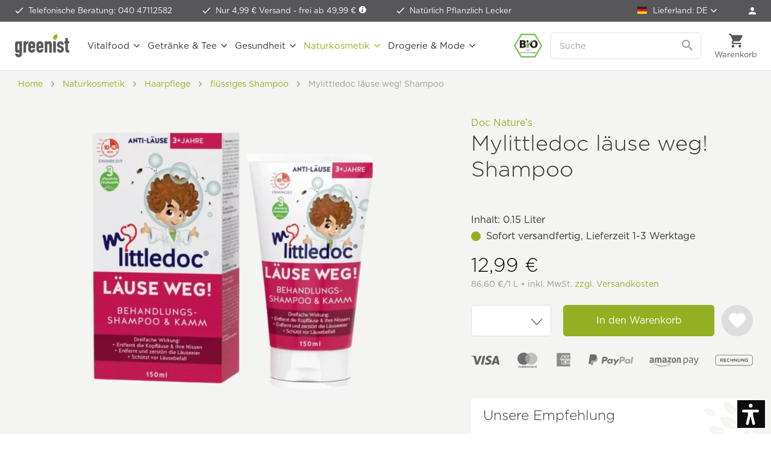

--- FILE ---
content_type: text/html; charset=UTF-8
request_url: https://www.greenist.de/doc-nature-s-mylittledoc-laeuse-weg-shampoo.html
body_size: 34980
content:
<!DOCTYPE html>
<html class="no-js" lang="de" itemscope="itemscope" itemtype="https://schema.org/WebPage">
<head>
<meta charset="utf-8"><script>window.dataLayer = window.dataLayer || [];</script><script>window.dataLayer.push({"ecommerce":{"detail":{"actionField":{"list":"fl\u00fcssiges Shampoo"},"products":[{"name":"Mylittledoc l\u00e4use weg! Shampoo","id":"DOCN-MLDL","price":"10.915966386555","brand":"Doc Nature\u2019s","category":"fl\u00fcssiges Shampoo","variant":""}]},"currencyCode":"EUR"},"google_tag_params":{"ecomm_pagetype":"product","ecomm_prodid":"DOCN-MLDL"}});</script><script>window.dataLayer = window.dataLayer || [];
function gtag() {
    dataLayer.push(arguments);
}
gtag("consent", "default", {
    ad_personalization: "denied",
    ad_user_data: "denied",
    ad_storage: "denied",
    analytics_storage: "denied",
    functionality_storage: "denied",
    personalization_storage: "denied",
    security_storage: "denied",
    wait_for_update: "500"
});
gtag('set', 'url_passthrough', true);
gtag("set", "ads_data_redaction", true);</script><!-- WbmTagManager -->
<script>
var googleTagManagerFunction = function(w,d,s,l,i) {
    w[l]=w[l]||[];
    w[l].push({'gtm.start':new Date().getTime(),event:'gtm.js'});
    var f=d.getElementsByTagName(s)[0],j=d.createElement(s),dl=l!='dataLayer'?'&l='+l:'';
    j.async=true;
    j.src='https://tm.greenist.de/gtm.js?id='+i+dl+'';
    f.parentNode.insertBefore(j,f);
};

setTimeout(() => {
    googleTagManagerFunction(window,document,'script','dataLayer','GTM-WDK483');
}, 3000);
</script>
<!-- End WbmTagManager -->
<script type="text/javascript">
var _iub = _iub || [];
_iub.csConfiguration = {"googleConsentMode":"template","emitGtmEvents":true,"askConsentAtCookiePolicyUpdate":true,"enableFadp":true,"fadpApplies":true,"floatingPreferencesButtonDisplay":"anchored-bottom-left","lang":"de","perPurposeConsent":true,"purposes":"1,2,3,4,5","siteId":3386044,"whitelabel":false,"cookiePolicyId":98000745,"i18n":{"de":{"banner":{"title":"Diese Website nutzt Cookies.","dynamic":{"body":"<p class=\"iub-p\">Wir und ausgewählte Dritte setzen Cookies oder ähnliche Technologien für technische Zwecke ein und – mit Ihrer Einwilligung – für Funktionalität, Nutzererfahrung, Erfolgsmessung und Marketing (personalisierte Anzeigen), wie in der <a href=\"https://www.greenist.de/datenschutzerklaerung\" class=\"iubenda-cs-cookie-policy-lnk\" target=\"_blank\" rel=\"noopener\">Cookie-Richtlinie</a> beschrieben. Im Fall der Ablehnung könnten bestimmte Funktionen nicht verfügbar sein.</p><p class=\"iub-p\">Ihre Einwilligung können Sie jederzeit erteilen, verweigern oder widerrufen.</p><p class=\"iub-p\"><a href=\"/impressum\">Impressum</a> | <a href=\"/datenschutzerklaerung\">Datenschutz</a></p>"}}}},"floatingPreferencesButtonCaption":true, "banner":{ "acceptButtonColor":"#94B022","acceptButtonDisplay":true,"backgroundColor":"#FFFFFF","backgroundOverlay":true,"brandBackgroundColor":"#FFFFFF","closeButtonDisplay":false,"customizeButtonColor":"#999999","customizeButtonDisplay":true,"explicitWithdrawal":true,"listPurposes":true,"logo":"https://www.greenist.de/media/unknown/47/1b/7e/logo-small.svg","linksColor":"#94B022","position":"float-center","rejectButtonColor":"#94B022","rejectButtonDisplay":true,"showPurposesToggles":true,"textColor":"#333333" }};
</script>
<script type="text/javascript" src="//cs.iubenda.com/sync/3386044.js"></script>
<script type="text/javascript" src="//cdn.iubenda.com/cs/beta/iubenda_cs.js" charset="UTF-8" async></script>
<style type="text/css">
#iubenda-cs-banner .iubenda-cs-container .iubenda-cs-brand {
border-bottom: 1px solid #DDDDDD !important;
}
#iubenda-cs-banner .iubenda-cs-container #iubenda-cs-title {
color: #333333;
font-family: "Gotham A", "Gotham B", Helvetica, Roboto, Arial, sans-serif !important;
font-size: 26px !important;
font-weight: 300 !important;
margin-top: 0 !important;
}
#iubenda-cs-banner .iubenda-cs-container #iubenda-cs-paragraph [class^=iub] {
color: #333333 !important;
font-family: "Gotham A", "Gotham B", Helvetica, Roboto, Arial, sans-serif !important;
font-size: 14px !important;
font-weight: 300 !important;
margin-bottom: 12px !important;
}
#iubenda-cs-banner .iubenda-cs-container .iubenda-banner-content a {
color: #94b022 !important;
opacity: 1 !important;
text-decoration: none !important;
}
#iubenda-cs-banner .iubenda-cs-container .iubenda-banner-content a:hover,
#iubenda-cs-banner .iubenda-cs-container .iubenda-banner-content a:focus {
color: #5d872e !important;
opacity: 1 !important;
text-decoration: none !important;
}
#iubenda-cs-banner .iubenda-cs-container input[type='checkbox']:checked {
content: '' !important;
}
#iubenda-cs-banner .iubenda-cs-container .iubenda-cs-opt-group button.iubenda-cs-btn-primary,
#iubenda-cs-banner .iubenda-cs-container .iubenda-cs-opt-group button.iubenda-cs-customize-btn {
background-color: #FFFFFF !important;
border: 1px solid #94b022 !important;
border-radius: 5px !important;
color: #94b022 !important;
font-family: "Gotham A", "Gotham B", Helvetica, Roboto, Arial, sans-serif !important;
font-size: 16px !important;
font-weight: 400 !important;
padding: 14px 27px !important;
}
#iubenda-cs-banner .iubenda-cs-container .iubenda-cs-opt-group button.iubenda-cs-btn-primary:hover,
#iubenda-cs-banner .iubenda-cs-container .iubenda-cs-opt-group button.iubenda-cs-btn-primary:focus,
#iubenda-cs-banner .iubenda-cs-container .iubenda-cs-opt-group button.iubenda-cs-customize-btn:hover,
#iubenda-cs-banner .iubenda-cs-container .iubenda-cs-opt-group button.iubenda-cs-customize-btn:focus {
background-color: #94b022 !important;
color: #FFFFFF !important;
outline: none !important;
}
#iubenda-cs-banner .iubenda-cs-container .iubenda-cs-opt-group button.iubenda-cs-accept-btn {
background-color: #94b022 !important;
border-radius: 5px !important;
color: #FFFFFF !important;
font-family: "Gotham A", "Gotham B", Helvetica, Roboto, Arial, sans-serif !important;
font-size: 16px !important;
font-weight: 400 !important;
padding: 15px 30px !important;
}
#iubenda-cs-banner .iubenda-cs-container .iubenda-cs-opt-group button.iubenda-cs-accept-btn:hover,
#iubenda-cs-banner .iubenda-cs-container .iubenda-cs-opt-group button.iubenda-cs-accept-btn:focus {
background-color: #5d872e !important;
outline: none !important;
}
#iubenda-iframe * {
font-family: "Gotham A", "Gotham B", Helvetica, Roboto, Arial, sans-serif !important;
font-weight: 300 !important;
}
#iubenda-iframe #iubenda-iframe-content .purposes-header {
background: #FFFFFF !important;
}
#iubenda-iframe #iubenda-iframe-content .iub-btn.iub-btn-cp {
background: #FFFFFF !important;
border: 1px solid #94b022 !important;
border-radius: 5px !important;
color: #94b022 !important;
font-size: 16px !important;
font-weight: 400 !important;
padding: 9px 29px !important;
}
#iubenda-iframe #iubenda-iframe-content .iub-btn.iub-btn-cp:hover,
#iubenda-iframe #iubenda-iframe-content .iub-btn.iub-btn-cp:focus {
background: #94b022 !important;
border: 1px solid #94b022 !important;
color: #FFFFFF !important;
outline: none !important;
}
#iubenda-iframe #iubenda-iframe-content .purposes-header .iub-iframe-brand-button {
display: none !important;
}
#iubenda-iframe #iubenda-iframe-content .purposes-header .purposes-header-title {
font-family: "Gotham A", "Gotham B", Helvetica, Roboto, Arial, sans-serif !important;
font-size: 26px !important;
font-weight: 300 !important;
color: #333333 !important;
}
#iubenda-iframe #iubenda-iframe-content .purposes-header .purposes-header-text {
font-family: "Gotham A", "Gotham B", Helvetica, Roboto, Arial, sans-serif !important;
font-weight: 300 !important;
color: #333333 !important;
}
#iubenda-iframe #iubenda-iframe-content input[type='checkbox']:checked {
content: '' !important;
}
#iubenda-iframe #iubenda-iframe-content .iub-btn-consent {
box-shadow: none !important;
border-radius: 5px !important;
font-weight: 400 !important;
}
#iubenda-iframe #iubenda-iframe-content .iub-btn-consent:focus {
outline: none !important;
}
#iubenda-iframe #iubenda-iframe-content .purposes-section-header-title {
font-family: "Gotham A", "Gotham B", Helvetica, Roboto, Arial, sans-serif !important;
font-size: 22px !important;
font-weight: 300 !important;
color: #333333 !important;
}
#iubenda-iframe #iubenda-iframe-content .purposes-section-header-text {
font-family: "Gotham A", "Gotham B", Helvetica, Roboto, Arial, sans-serif !important;
font-weight: 300 !important;
color: #333333 !important;
}
#iubenda-iframe #iubenda-iframe-content #purposes-content-container .purposes-item .purposes-item-title label {
font-family: "Gotham A", "Gotham B", Helvetica, Roboto, Arial, sans-serif !important;
font-size: 22px;
font-weight: 300 !important;
color: #333333 !important;
}
#iubenda-iframe #iubenda-iframe-content .purposes-item .purposes-item-body {
font-family: "Gotham A", "Gotham B", Helvetica, Roboto, Arial, sans-serif !important;
font-weight: 300 !important;
color: #333333 !important;
}
#iubenda-iframe #iubenda-iframe-content #iubFooterBtnContainer button {
background: #94b022 !important;
border-radius: 5px !important;
font-size: 16px !important;
font-weight: 400 !important;
padding: 10px 30px !important;
}
#iubenda-iframe #iubenda-iframe-content .iub-btn-back {
background: #FFFFFF !important;
border: 1px solid #94b022 !important;
border-radius: 5px !important;
color: #94b022 !important;
font-size: 16px !important;
font-weight: 400 !important;
padding: 9px 29px !important;
}
#iubenda-iframe #iubenda-iframe-content .iub-btn-back:hover,
#iubenda-iframe #iubenda-iframe-content .iub-btn-back:focus {
background: #94b022 !important;
border: 1px solid #94b022 !important;
color: #FFFFFF !important;
outline: none !important;
}
button.iubenda-tp-btn.iubenda-cs-preferences-link {
display: none !important;
}
</style>
<meta name="author" content="" />
<meta name="robots" content="index,follow" />
<meta name="revisit-after" content="15 days" />
<meta name="keywords" content="Mylittledoc läuse weg! Shampoo, Doc Nature&#039;s Mylittledoc läuse weg! Shampoo, Läusemittel, Läuse, Mittel gegen Läuse, Doc Nature&#039;s, Doc&#039;s Nature, natürliche Inhaltsstoffe, natürlich, bio, vegan" />
<meta name="description" content="Bei greenist.de Mylittledoc läuse weg! Shampoo von Doc Nature’s zum günstigen Preis kaufen" />
<meta property="og:type" content="product" />
<meta property="og:site_name" content="greenist.de - natürlich gut" />
<meta property="og:url" content="https://www.greenist.de/doc-nature-s-mylittledoc-laeuse-weg-shampoo.html" />
<meta property="og:title" content="Mylittledoc läuse weg! Shampoo" />
<meta property="og:description" content="" />
<meta property="og:image" content="https://www.greenist.de/media/image/e7/89/0d/Design-ohne-Titel-2024-07-17T112308-150.png" />
<meta itemprop="og:availability" href="instock" />
<meta property="product:brand" content="Doc Nature’s" />
<meta property="product:price" content="12,99" />
<meta itemprop="product:price:currency" content="EUR"/>
<meta property="product:product_link" content="https://www.greenist.de/doc-nature-s-mylittledoc-laeuse-weg-shampoo.html" />
<meta name="twitter:card" content="product" />
<meta name="twitter:site" content="greenist.de - natürlich gut" />
<meta name="twitter:title" content="Mylittledoc läuse weg! Shampoo" />
<meta name="twitter:description" content="" />
<meta name="twitter:image" content="https://www.greenist.de/media/image/e7/89/0d/Design-ohne-Titel-2024-07-17T112308-150.png" />
<meta itemprop="copyrightHolder" content="greenist.de - natürlich gut" />
<meta itemprop="copyrightYear" content="2025" />
<meta itemprop="isFamilyFriendly" content="True" />
<meta itemprop="image" content="https://www.greenist.de/media/unknown/07/c0/3e/logo-tagline.svg" />
<meta name="viewport" content="width=device-width, initial-scale=1.0">
<meta name="mobile-web-app-capable" content="yes">
<meta name="apple-mobile-web-app-title" content="greenist.de - natürlich gut">
<meta name="apple-mobile-web-app-capable" content="yes">
<meta name="apple-mobile-web-app-status-bar-style" content="default">
<link rel="apple-touch-icon-precomposed" href="https://www.greenist.de/media/image/e6/4c/84/apple-touch-icon.png">
<link rel="shortcut icon" href="https://www.greenist.de/media/unknown/d9/0c/f4/favicon.ico">
<meta name="msapplication-navbutton-color" content="#94b022" />
<meta name="application-name" content="greenist.de - natürlich gut" />
<meta name="msapplication-starturl" content="https://www.greenist.de/" />
<meta name="msapplication-window" content="width=1024;height=768" />
<meta name="msapplication-TileImage" content="https://www.greenist.de/media/image/f3/ab/6e/mstile-150x15057d004e4e9c2f.png">
<meta name="msapplication-TileColor" content="#94b022">
<meta name="theme-color" content="#94b022" />
<link rel="canonical" href="https://www.greenist.de/doc-nature-s-mylittledoc-laeuse-weg-shampoo.html" />
<title itemprop="name">Mylittledoc läuse weg! Shampoo von Doc Nature’s bei greenist.de</title>
<link rel="preload" as="font" crossorigin="crossorigin" type="font/woff2" href="/themes/Frontend/Responsive/frontend/_public/src/fonts/shopware.woff2?">
<link href="/web/cache/1769073977_94b0de65dcad104196d4c95da81558f3.css" media="all" rel="stylesheet" type="text/css" />
<script>var dv_accessibility_options = {"language":"de","filters":{"height":"","displayBlock":".cart--amount,.cart--display,.cart--quantity","lineHeight":".account--display,.filter-panel--title,.navigation--signin-btn,.cart--amount,.cookie-permission--decline-button,.cookie-permission--configure-button,.cart--display","wrapInput":".main-search--form"},"enabledModules":{"keyboardNav":"1","contrast":"1","highlightLinks":"1","biggerText":"1","textSpacing":"1","legibleFonts":"1","bigCursor":"1","readingGuide":"1","tooltips":"1","pauseAnimations":"1"},"enableResetButton":"1","enablePageStructureButton":"1","enablePositionButton":"1","moduleKeyboardNav":{"frameColor":"#ff0000"},"moduleContrast":{"useInverseColors":"1","useDarkContrast":"1","useLightContrast":"1","useDesaturate":"1"},"moduleHighlightLinks":{"color":"#ffff00","background":"#00d1113a","highlightColor":"#000000"},"moduleBiggerText":{"factor":"5"},"moduleTextSpacing":{"factor":"2"},"moduleLegibleFonts":["dvaccess-legible-fonts","dvaccess-legible-fonts-1"],"moduleBigCursor":{"imageURL":"[data-uri]"},"moduleReadingGuide":{"color":"#ff0000","background":"#000000","readingGuideColor":"#ff0000"},"snippets":{"en":{"app.toggle.label":"Toggle Accessibility Tool","menu.title":"Accessibility support tools","menu.button.move":"Move icon","menu.button.page-structure":"Page Structure","menu.button.reset":"Reset","menu.header.headers":"Headers","menu.header.landmarks":"Landmarks","menu.header.links":"Links","menu.position.left-top":"left top","menu.position.left-center":"left center","menu.position.left-bottom":"left bottom","menu.position.right-top":"right top","menu.position.right-center":"right center","menu.position.right-bottom":"right bottom","menu.position.center-top":"center top","menu.position.center-bottom":"center bottom","module.button.bigger-text":"Bigger Text","module.button.bigger-text.0":"Bigger Text","module.button.bigger-text.1":"Bigger Text","module.button.bigger-text.2":"Bigger Text","module.button.bigger-text.3":"Bigger Text","module.button.cursor":"Cursor","module.button.cursor.0":"Big Cursor","module.button.contrast":"Contrast +","module.button.contrast.0":"Invert Colors","module.button.contrast.1":"Dark Contrast","module.button.contrast.2":"Light Contrast","module.button.contrast.3":"Desaturate","module.button.highlight-links":"Highlight Links","module.button.keyboard-nav":"Navigation by tab-key","module.button.legible-fonts":"Font","module.button.legible-fonts.0":"Legible font","module.button.legible-fonts.1":"Dyslexia friendly","module.button.pause-animations":"Pause Animations","module.button.pause-animations.0":"Play Animations","module.button.reading-guide":"Reading-Guide","module.button.text-spacing":"Text Spacing","module.button.text-spacing.0":"Light Spacing","module.button.text-spacing.1":"Moderate Spacing","module.button.text-spacing.2":"Heavy Spacing","module.button.tooltips":"Additional description"},"de":{"app.toggle.label":"Accessibility Tool ausklappen","menu.title":"Barrierefrei Hilfswerkzeuge","menu.button.move":"Icon verschieben","menu.button.page-structure":"Seiten-Struktur","menu.button.reset":"Zur\u00fccksetzen","menu.header.headers":"\u00dcberschriften","menu.header.landmarks":"Landmarks","menu.header.links":"Links","menu.position.left-top":"links oben","menu.position.left-center":"links zentriert","menu.position.left-bottom":"links unten","menu.position.right-top":"rechts oben","menu.position.right-center":"rechts mitte","menu.position.right-bottom":"rechts unten","menu.position.center-top":"mitte oben","menu.position.center-bottom":"mitte unten","module.button.bigger-text":"Gr\u00f6\u00dferer Text","module.button.bigger-text.0":"Gr\u00f6\u00dferer Text","module.button.bigger-text.1":"Gr\u00f6\u00dferer Text","module.button.bigger-text.2":"Gr\u00f6\u00dferer Text","module.button.bigger-text.3":"Gr\u00f6\u00dferer Text","module.button.cursor":"Mauszeiger","module.button.cursor.0":"Gro\u00dfer Mauszeiger","module.button.contrast":"Kontrast +","module.button.contrast.0":"Invertierte Farben","module.button.contrast.1":"Dunkler Kontrast","module.button.contrast.2":"Heller Kontrast","module.button.contrast.3":"Schwarz-Wei\u00df","module.button.highlight-links":"Links hervorheben","module.button.keyboard-nav":"Navigation per Tab-Taste","module.button.legible-fonts":"Schriftart","module.button.legible-fonts.0":"Lesbare Schriftart","module.button.legible-fonts.1":"Legasthenie freundlich","module.button.pause-animations":"Animationen pausieren","module.button.pause-animations.0":"Animationen abspielen","module.button.reading-guide":"Lese-F\u00fchrung","module.button.text-spacing":"Zeichen-Abstand","module.button.text-spacing.0":"Kleiner Abstand","module.button.text-spacing.1":"Moderater Abstand","module.button.text-spacing.2":"Gro\u00dfer Abstand","module.button.tooltips":"Zus\u00e4tzliche Beschreibung"}}};</script>
<link href="/custom/plugins/VerignDvAccessibility/Resources/public/css/dvaccess.min.css" media="all" rel="stylesheet" type="text/css" />
<link href="/custom/plugins/VerignDvAccessibility/Resources/public/css/shopwareaccess.css" media="all" rel="stylesheet" type="text/css" />
<script id='merchantWidgetScript' src="https://www.gstatic.com/shopping/merchant/merchantwidget.js" defer></script>
<script type="text/javascript">
merchantWidgetScript.addEventListener('load', function () {
merchantwidget.start({
position: 'RIGHT_BOTTOM',
sideMargin: 10,
bottomMargin: 60,
mobileSideMargin: 10,
mobileBottomMargin: 60
});
});
</script>
</head>
<body class=" is--ctl-detail is--act-index    " ><!-- WbmTagManager (noscript) -->
<noscript><iframe src="https://tm.greenist.de/ns.html?id=GTM-WDK483"
            height="0" width="0" style="display:none;visibility:hidden"></iframe></noscript>
<!-- End WbmTagManager (noscript) -->
<div data-paypalUnifiedMetaDataContainer="true" data-paypalUnifiedRestoreOrderNumberUrl="https://www.greenist.de/widgets/PaypalUnifiedOrderNumber/restoreOrderNumber" class="is--hidden">
</div>
<script>var mlvpProductData = [];var mlvpConfig = {controllerUrl: 'https://www.greenist.de/MaxiaLvp/ajaxProductBox',inStockInfo: false};</script>
<script>
    </script>
<div itemscope itemtype="https://schema.org/WebSite">
<meta itemprop="url" content="https://www.greenist.de"/>
<meta itemprop="name" content="greenist"/>
</div>
<div class="themeOverlay"></div>
<div class="page-wrap">
<noscript class="noscript-main">
<div class="alert is--warning">
<div class="alert--icon">
<i class="icon--element icon--warning"></i>
</div>
<div class="alert--content">
Um greenist.de&#x20;-&#x20;nat&#xFC;rlich&#x20;gut in vollem Umfang nutzen zu k&ouml;nnen, empfehlen wir Ihnen Javascript in Ihrem Browser zu aktiveren.
</div>
</div>
</noscript>
<header class="header-main">
<div class="top-bar">
<ul class="advantages">
<li  class="hiddenmobile">
<span class="icon-check-white"></span>
<a class="linkHotline" href="tel:+494047112582">Telefonische Beratung: 040 47112582</a>
</li>
<li>
<span class="icon-check-white"></span>
Nur 4,99 € Versand -&nbsp;<a href="https://www.greenist.de/versandbedingungen" data-modalbox="true" data-mode="ajax" data-modalbox="true" data-mode="ajax">frei ab 49,99 € <i class="icon--info2"></i></a>
</li>
<li>
<span class="icon-check-white"></span>
Natürlich Pflanzlich Lecker
</li>
</ul>
<nav class="top-menu top-bar--navigation">
<ul>
<li class="navigation--entry entry--nfsw-country-selection">
<form method="post" class="language--form">
<div class="field--select">
<label>
<img src="/custom/plugins/NfswPriceByCountry/Resources/frontend/img/flags/icon-flag-de.png" class="nfsw-country-selection-flag" alt="DE"/>
Lieferland:
DE
</label>
<select name="nfswcountry" data-auto-submit="true">
<option value="DE" selected="selected">
Deutschland
</option>
<option value="AT" >
Österreich
</option>
<option value="CH" >
Schweiz
</option>
<option value="BE" >
Belgien
</option>
<option value="BG" >
Bulgarien
</option>
<option value="DK" >
Dänemark
</option>
<option value="EE" >
Estland
</option>
<option value="FI" >
Finnland
</option>
<option value="FR" >
Frankreich
</option>
<option value="GR" >
Griechenland
</option>
<option value="GB" >
Großbritannien
</option>
<option value="GP" >
Guadeloupe
</option>
<option value="IE" >
Irland
</option>
<option value="IT" >
Italien
</option>
<option value="HR" >
Kroatien
</option>
<option value="LV" >
Lettland
</option>
<option value="LT" >
Litauen
</option>
<option value="LU" >
Luxemburg
</option>
<option value="MT" >
Malta
</option>
<option value="MC" >
Monaco
</option>
<option value="NC" >
Neukaledonien
</option>
<option value="NL" >
Niederlande
</option>
<option value="NO" >
Norwegen
</option>
<option value="PL" >
Polen
</option>
<option value="PT" >
Portugal
</option>
<option value="SE" >
Schweden
</option>
<option value="SK" >
Slowakei
</option>
<option value="SI" >
Slowenien
</option>
<option value="CZ" >
Tschechien
</option>
<option value="HU" >
Ungarn
</option>
</select>
<input type="hidden" name="__redirect" value="1">
</div>
</form>
</li>
<li class="navigation--entry" role="menuitem">
<a href="https://www.greenist.de/account" title="Anmelden" class="btn is--icon-left entry--link account--link">
<span class="icon-account"></span>
<span class="account--display">Mein Konto</span>
</a>
</li>
</ul>
</nav>
</div>
<div class="container header--navigation">
<a class="btn menu--trigger" href="#offcanvas--left" data-offcanvas="true" data-offCanvasSelector=".sidebar-main">
<i class="icon--menu"></i>
<span>Menü</span>
</a>
<a class="logo--link" href="https://www.greenist.de/" title="greenist.de - natürlich gut - zur Startseite wechseln">
<picture>
<source srcset="https://www.greenist.de/media/unknown/07/c0/3e/logo-tagline.svg" media="(min-width: 1350px)">
<img srcset="https://www.greenist.de/media/unknown/47/1b/7e/logo-small.svg" alt="greenist.de - natürlich gut - zur Startseite wechseln" />
</picture>
</a>
<nav class="shop--navigation block-group">
<ul class="navigation--list block-group" role="menubar">
<li class="navigation--entry entry--bioseal">
<span class="icon-bio"></span>
</li>
<li class="navigation--entry entry--search" role="menuitem" data-search="true" aria-haspopup="true" data-minLength="2">
<a class="btn entry--link entry--trigger" href="#show-hide--search" title="Suche anzeigen / schließen" aria-label="Suche anzeigen / schließen">
<i class="icon--search"></i>
<span class="search--display">Suchen</span>
</a>
<form action="/search" method="get" class="main-search--form">
<input type="search" name="sSearch" aria-label="Suche" class="main-search--field" autocomplete="off" autocapitalize="off" placeholder="Suche" />
<button type="submit" class="main-search--button" aria-label="Suchen">
<svg version="1.1" id="Ebene_1" xmlns="http://www.w3.org/2000/svg" xmlns:xlink="http://www.w3.org/1999/xlink" x="0px" y="0px" width="18px" height="18px" viewBox="0 0 22 22" enable-background="new 0 0 22 22" xml:space="preserve">
<path fill="#999999" d="M15.752,13.821h-0.993l-0.353-0.339c1.232-1.434,1.974-3.293,1.974-5.315C16.38,3.656,12.724,0,8.213,0
S0.046,3.656,0.046,8.167s3.656,8.167,8.167,8.167c2.022,0,3.882-0.741,5.315-1.974l0.339,0.353v0.993l6.282,6.27l1.872-1.872
L15.752,13.821z M8.213,13.821c-3.129,0-5.654-2.525-5.654-5.654s2.525-5.654,5.654-5.654s5.654,2.525,5.654,5.654
S11.342,13.821,8.213,13.821z"/>
</svg>
<span class="main-search--text">Suchen</span>
</button>
</form>
</li>

    



	<li class="navigation--entry entry--account" role="menuitem" data-offcanvas="true" data-offCanvasSelector=".account--dropdown-navigation">
		
			<a href="https://www.greenist.de/account" title="Anmelden" class="btn entry--link account--link">
				<span class="icon-account-dark"></span>
				<span class="account--display">
					Anmelden
				</span>
			</a>

            
				<div class="account--dropdown-navigation">

                    
						<div class="navigation--smartphone">
							<ul class="navigation--list ">
								<li class="navigation--entry entry--close-off-canvas">
									<a href="#close-account-menu" class="navigation--link" title="Menü schließen" aria-label="Menü schließen">
                                        Mein Konto <i class="icon-close-menu"></i>
									</a>
								</li>
							</ul>
						</div>
                    

                    
                            <div class="account--menu is--rounded">
        
                            
                


                
                <div class="account--menu-container">

                    
                        
                        <ul class="sidebar--navigation navigation--list is--level0 show--active-items">
                            
                                
                                
                                    
    		<li class="navigation--entry">
			<span class="navigation--signin">
				<a href="https://www.greenist.de/account#hide-registration" class="navigation--link btn is--primary">
					Anmelden
				</a>
				<a href="https://www.greenist.de/account#show-registration" class="navigation--link btn is--secondary">
					Registrieren
				</a>
			</span>
		</li>
	

                                    
                                        <li class="navigation--entry">
                                            <a href="https://www.greenist.de/account" title="Übersicht" class="navigation--link">
                                                Übersicht
                                            </a>
                                        </li>
                                    
                                

                                
                                
                                    <li class="navigation--entry">
                                        <a href="https://www.greenist.de/account/profile" title="Persönliche Daten" class="navigation--link" rel="nofollow">
                                            Persönliche Daten
                                        </a>
                                    </li>
                                

                                
                                
                                                                            
                                            <li class="navigation--entry">
                                                <a href="https://www.greenist.de/address/index/sidebar/" title="Adressen" class="navigation--link" rel="nofollow">
                                                    Adressen
                                                </a>
                                            </li>
                                        
                                                                    

                                
                                
                                    <li class="navigation--entry">
                                        <a href="https://www.greenist.de/account/payment" title="Zahlungsarten" class="navigation--link" rel="nofollow">
                                            Zahlungsarten
                                        </a>
                                    </li>
                                

                                
                                
                                    <li class="navigation--entry">
                                        <a href="https://www.greenist.de/account/orders" title="Bestellungen" class="navigation--link" rel="nofollow">
                                            Bestellungen
                                        </a>
                                    </li>
                                

                                
                                
	<li class="navigation--entry">
		<a href="https://www.greenist.de/account/downloads" title="Sofortdownloads" class="navigation--link" rel="nofollow">
            Sofortdownloads
		</a>
	</li>


                                
                                
    
                    <li class="navigation--entry">
        <a href="https://www.greenist.de/wishlist" class="navigation--link">
            Wunschlisten
        </a>
    </li>

    


                                
                                
                                                                    

                                
                                
            <li class="navigation--entry">
            <a href="https://www.greenist.de/EasyCoupon/list"
               title="Meine Gutscheine"
               class="navigation--link">
                Meine Gutscheine
            </a>
        </li>
        
                                                                    

                            
                        </ul>
                    
                </div>
                    
    </div>
                    
				</div>
            
		
	</li>




	<li class="navigation--entry entry--cart" role="menuitem">
		<a class="btn cart--link" href="https://www.greenist.de/checkout/cart" title="Warenkorb">
			<span class="cart--display">
									Warenkorb
							</span>

			<span class="badge is--primary is--minimal cart--quantity is--hidden">0</span>

			<i class="icon--basket"></i>

			<span class="cart--amount">
				0,00&nbsp;&#8364; 
			</span>
		</a>
		<div class="ajax-loader">&nbsp;</div>
	</li>




</ul>
</nav>
<div class="search-mobile">
<form action="/search" method="get" class="main-search--form">
<input type="search" name="sSearch" aria-label="Suche" class="main-search--field" autocomplete="off" autocapitalize="off" placeholder="Suche" />
<button type="submit" class="main-search--button" aria-label="Suchen">
<svg version="1.1" id="Ebene_1" xmlns="http://www.w3.org/2000/svg" xmlns:xlink="http://www.w3.org/1999/xlink" x="0px" y="0px" width="18px" height="18px" viewBox="0 0 22 22" enable-background="new 0 0 22 22" xml:space="preserve">
<path fill="#999999" d="M15.752,13.821h-0.993l-0.353-0.339c1.232-1.434,1.974-3.293,1.974-5.315C16.38,3.656,12.724,0,8.213,0
S0.046,3.656,0.046,8.167s3.656,8.167,8.167,8.167c2.022,0,3.882-0.741,5.315-1.974l0.339,0.353v0.993l6.282,6.27l1.872-1.872
L15.752,13.821z M8.213,13.821c-3.129,0-5.654-2.525-5.654-5.654s2.525-5.654,5.654-5.654s5.654,2.525,5.654,5.654
S11.342,13.821,8.213,13.821z"/>
</svg>
<span class="main-search--text">Suchen</span>
</button>
</form>
</div>
<nav class="navigation-main">
<div data-menu-scroller="true" data-listSelector=".navigation--list.container" data-viewPortSelector=".navigation--list-wrapper">
<div class="navigation--list-wrapper">
<ul class="navigation--list container" role="menubar" itemscope="itemscope" itemtype="http://schema.org/SiteNavigationElement">
<li class="navigation--entry" role="menuitem"><a class="navigation--link" href="https://www.greenist.de/vitalfood.html" title="Vitalfood" itemprop="url"><span itemprop="name">Vitalfood</span></a></li><li class="navigation--entry" role="menuitem"><a class="navigation--link" href="https://www.greenist.de/getraenke-tee.html" title="Getränke & Tee" itemprop="url"><span itemprop="name">Getränke & Tee</span></a></li><li class="navigation--entry" role="menuitem"><a class="navigation--link" href="https://www.greenist.de/gesundheit.html" title="Gesundheit" itemprop="url"><span itemprop="name">Gesundheit</span></a></li><li class="navigation--entry is--active" role="menuitem"><a class="navigation--link is--active" href="https://www.greenist.de/naturkosmetik.html" title="Naturkosmetik" itemprop="url"><span itemprop="name">Naturkosmetik</span></a></li><li class="navigation--entry" role="menuitem"><a class="navigation--link" href="https://www.greenist.de/drogerie-mode.html" title="Drogerie & Mode" itemprop="url"><span itemprop="name">Drogerie & Mode</span></a></li>        </ul>
</div>
<div class="advanced-menu" data-advanced-menu="true" data-hoverDelay="700">
<div class="menu--container">
<div class="button-container">
<a href="https://www.greenist.de/vitalfood.html" class="button--category" aria-label="Zur Kategorie Vitalfood" title="Zur Kategorie Vitalfood">
<i class="icon--arrow-right"></i>
Zur Kategorie Vitalfood
</a>
<span class="button--close">
<i class="icon--cross"></i>
</span>
</div>
<div class="content--wrapper has--content">
<ul class="menu--list menu--level-0 columns--4" style="width: 100%;">
<li class="menu--list-item item--level-0" style="width: 100%">
<a href="https://www.greenist.de/asiatische-kueche.html" class="menu--list-item-link" aria-label="Asiatische Küche" title="Asiatische Küche">Asiatische Küche</a>
<ul class="menu--list menu--level-1 columns--4">
<li class="menu--list-item item--level-1">
<a href="https://www.greenist.de/asiatische-gewuerze.html" class="menu--list-item-link" aria-label="asiatische Gewürze" title="asiatische Gewürze">asiatische Gewürze</a>
</li>
<li class="menu--list-item item--level-1">
<a href="https://www.greenist.de/kochzutaten.html" class="menu--list-item-link" aria-label="Kochzutaten" title="Kochzutaten">Kochzutaten</a>
</li>
<li class="menu--list-item item--level-1">
<a href="https://www.greenist.de/asia-nudeln.html" class="menu--list-item-link" aria-label="Asia Nudeln" title="Asia Nudeln">Asia Nudeln</a>
</li>
<li class="menu--list-item item--level-1">
<a href="https://www.greenist.de/miso-wuerz-currypasten.html" class="menu--list-item-link" aria-label="Miso, Würz &amp; Currypasten" title="Miso, Würz &amp; Currypasten">Miso, Würz & Currypasten</a>
</li>
<li class="menu--list-item item--level-1">
<a href="https://www.greenist.de/sojasaucen-alternativen.html" class="menu--list-item-link" aria-label="Sojasaucen &amp; Alternativen" title="Sojasaucen &amp; Alternativen">Sojasaucen & Alternativen</a>
</li>
<li class="menu--list-item item--level-1">
<a href="https://www.greenist.de/sushi-zutaten.html" class="menu--list-item-link" aria-label="Sushi Zutaten" title="Sushi Zutaten">Sushi Zutaten</a>
</li>
<li class="menu--list-item item--level-1">
<a href="https://www.greenist.de/asia-suppen.html" class="menu--list-item-link" aria-label="Asia Suppen" title="Asia Suppen">Asia Suppen</a>
</li>
</ul>
</li>
<li class="menu--list-item item--level-0" style="width: 100%">
<a href="https://www.greenist.de/backen-mehl.html" class="menu--list-item-link" aria-label="Backen &amp; Mehl" title="Backen &amp; Mehl">Backen & Mehl</a>
<ul class="menu--list menu--level-1 columns--4">
<li class="menu--list-item item--level-1">
<a href="https://www.greenist.de/backzutaten-hilfsmittel.html" class="menu--list-item-link" aria-label="Backzutaten &amp; Hilfsmittel" title="Backzutaten &amp; Hilfsmittel">Backzutaten & Hilfsmittel</a>
</li>
<li class="menu--list-item item--level-1">
<a href="https://www.greenist.de/backmischungen-suess.html" class="menu--list-item-link" aria-label="Backmischungen süß" title="Backmischungen süß">Backmischungen süß</a>
</li>
<li class="menu--list-item item--level-1">
<a href="https://www.greenist.de/backmischungen-herzhaft.html" class="menu--list-item-link" aria-label="Backmischungen herzhaft" title="Backmischungen herzhaft">Backmischungen herzhaft</a>
</li>
<li class="menu--list-item item--level-1">
<a href="https://www.greenist.de/mehle.html" class="menu--list-item-link" aria-label="Mehle" title="Mehle">Mehle</a>
</li>
</ul>
</li>
<li class="menu--list-item item--level-0" style="width: 100%">
<a href="https://www.greenist.de/basische-ernaehrung.html" class="menu--list-item-link" aria-label="Basische Ernährung" title="Basische Ernährung">Basische Ernährung</a>
</li>
<li class="menu--list-item item--level-0" style="width: 100%">
<a href="https://www.greenist.de/fertiggerichte-konserven.html" class="menu--list-item-link" aria-label="Fertiggerichte &amp; Konserven" title="Fertiggerichte &amp; Konserven">Fertiggerichte & Konserven</a>
<ul class="menu--list menu--level-1 columns--4">
<li class="menu--list-item item--level-1">
<a href="https://www.greenist.de/bratlinge-falafel.html" class="menu--list-item-link" aria-label="Bratlinge &amp; Falafel" title="Bratlinge &amp; Falafel">Bratlinge & Falafel</a>
</li>
<li class="menu--list-item item--level-1">
<a href="https://www.greenist.de/eingelegtes-obst-gemuese.html" class="menu--list-item-link" aria-label="Eingelegtes Obst &amp; Gemüse" title="Eingelegtes Obst &amp; Gemüse">Eingelegtes Obst & Gemüse</a>
</li>
<li class="menu--list-item item--level-1">
<a href="https://www.greenist.de/eintoepfe-suppen.html" class="menu--list-item-link" aria-label="Eintöpfe &amp; Suppen" title="Eintöpfe &amp; Suppen">Eintöpfe & Suppen</a>
</li>
<li class="menu--list-item item--level-1">
<a href="https://www.greenist.de/fermentiertes.html" class="menu--list-item-link" aria-label="Fermentiertes " title="Fermentiertes ">Fermentiertes </a>
</li>
<li class="menu--list-item item--level-1">
<a href="https://www.greenist.de/fleischalternativen.html" class="menu--list-item-link" aria-label="Fleischalternativen" title="Fleischalternativen">Fleischalternativen</a>
</li>
<li class="menu--list-item item--level-1">
<a href="https://www.greenist.de/fischkonserven.html" class="menu--list-item-link" aria-label="Fischkonserven" title="Fischkonserven">Fischkonserven</a>
</li>
<li class="menu--list-item item--level-1">
<a href="https://www.greenist.de/getrocknete-pilze.html" class="menu--list-item-link" aria-label="getrocknete Pilze" title="getrocknete Pilze">getrocknete Pilze</a>
</li>
<li class="menu--list-item item--level-1">
<a href="https://www.greenist.de/nachtisch.html" class="menu--list-item-link" aria-label="Nachtisch" title="Nachtisch">Nachtisch</a>
</li>
<li class="menu--list-item item--level-1">
<a href="https://www.greenist.de/schnelle-gerichte.html" class="menu--list-item-link" aria-label="schnelle Gerichte" title="schnelle Gerichte">schnelle Gerichte</a>
</li>
<li class="menu--list-item item--level-1">
<a href="https://www.greenist.de/wuerstchen-wurst-und-fleischkonserven.html" class="menu--list-item-link" aria-label="Würstchen, Wurst- und Fleischkonserven" title="Würstchen, Wurst- und Fleischkonserven">Würstchen, Wurst- und Fleischkonserven</a>
</li>
</ul>
</li>
<li class="menu--list-item item--level-0" style="width: 100%">
<a href="https://www.greenist.de/frisches-obst-gemuese.html" class="menu--list-item-link" aria-label="Frisches Obst &amp; Gemüse" title="Frisches Obst &amp; Gemüse">Frisches Obst & Gemüse</a>
<ul class="menu--list menu--level-1 columns--4">
<li class="menu--list-item item--level-1">
<a href="https://www.greenist.de/obst.html" class="menu--list-item-link" aria-label="Obst" title="Obst">Obst</a>
</li>
<li class="menu--list-item item--level-1">
<a href="https://www.greenist.de/gemuese-wurzeln.html" class="menu--list-item-link" aria-label="Gemüse &amp; Wurzeln" title="Gemüse &amp; Wurzeln">Gemüse & Wurzeln</a>
</li>
</ul>
</li>
<li class="menu--list-item item--level-0" style="width: 100%">
<a href="https://www.greenist.de/fruchtsnacks-beeren.html" class="menu--list-item-link" aria-label="Fruchtsnacks &amp; Beeren" title="Fruchtsnacks &amp; Beeren">Fruchtsnacks & Beeren</a>
<ul class="menu--list menu--level-1 columns--4">
<li class="menu--list-item item--level-1">
<a href="https://www.greenist.de/beeren-fruchtpulver.html" class="menu--list-item-link" aria-label="Beeren- &amp; Fruchtpulver" title="Beeren- &amp; Fruchtpulver">Beeren- & Fruchtpulver</a>
</li>
<li class="menu--list-item item--level-1">
<a href="https://www.greenist.de/datteln-dattelsnacks.html" class="menu--list-item-link" aria-label="Datteln &amp; Dattelsnacks" title="Datteln &amp; Dattelsnacks">Datteln & Dattelsnacks</a>
</li>
<li class="menu--list-item item--level-1">
<a href="https://www.greenist.de/getrocknete-beeren-obst-kandiertes.html" class="menu--list-item-link" aria-label="Getrocknete Beeren, Obst &amp; Kandiertes" title="Getrocknete Beeren, Obst &amp; Kandiertes">Getrocknete Beeren, Obst & Kandiertes</a>
</li>
<li class="menu--list-item item--level-1">
<a href="https://www.greenist.de/fruchtmus-eingelegtes-obst.html" class="menu--list-item-link" aria-label="Fruchtmus &amp; eingelegtes Obst" title="Fruchtmus &amp; eingelegtes Obst">Fruchtmus & eingelegtes Obst</a>
</li>
</ul>
</li>
<li class="menu--list-item item--level-0" style="width: 100%">
<a href="https://www.greenist.de/backwaren-aufstriche.html" class="menu--list-item-link" aria-label="Backwaren &amp; Aufstriche" title="Backwaren &amp; Aufstriche">Backwaren & Aufstriche</a>
<ul class="menu--list menu--level-1 columns--4">
<li class="menu--list-item item--level-1">
<a href="https://www.greenist.de/brot-broetchen.html" class="menu--list-item-link" aria-label="Brot &amp; Brötchen " title="Brot &amp; Brötchen ">Brot & Brötchen </a>
</li>
<li class="menu--list-item item--level-1">
<a href="https://www.greenist.de/fruchtaufstriche-marmelade.html" class="menu--list-item-link" aria-label="Fruchtaufstriche &amp; Marmelade" title="Fruchtaufstriche &amp; Marmelade">Fruchtaufstriche & Marmelade</a>
</li>
<li class="menu--list-item item--level-1">
<a href="https://www.greenist.de/herzhafte-aufstriche.html" class="menu--list-item-link" aria-label="herzhafte Aufstriche" title="herzhafte Aufstriche">herzhafte Aufstriche</a>
</li>
<li class="menu--list-item item--level-1">
<a href="https://www.greenist.de/honig-wonig.html" class="menu--list-item-link" aria-label="Honig &amp; Wonig" title="Honig &amp; Wonig">Honig & Wonig</a>
</li>
<li class="menu--list-item item--level-1">
<a href="https://www.greenist.de/knaeckebrot-zwieback.html" class="menu--list-item-link" aria-label="Knäckebrot &amp; Zwieback" title="Knäckebrot &amp; Zwieback">Knäckebrot & Zwieback</a>
</li>
<li class="menu--list-item item--level-1">
<a href="https://www.greenist.de/schoko-nussaufstriche.html" class="menu--list-item-link" aria-label="Schoko- &amp; Nussaufstriche" title="Schoko- &amp; Nussaufstriche">Schoko- & Nussaufstriche</a>
</li>
</ul>
</li>
<li class="menu--list-item item--level-0" style="width: 100%">
<a href="https://www.greenist.de/getreide-huelsenfruechte.html" class="menu--list-item-link" aria-label="Getreide &amp; Hülsenfrüchte" title="Getreide &amp; Hülsenfrüchte">Getreide & Hülsenfrüchte</a>
<ul class="menu--list menu--level-1 columns--4">
<li class="menu--list-item item--level-1">
<a href="https://www.greenist.de/dinkel-weizen.html" class="menu--list-item-link" aria-label="Dinkel &amp; Weizen" title="Dinkel &amp; Weizen">Dinkel & Weizen</a>
</li>
<li class="menu--list-item item--level-1">
<a href="https://www.greenist.de/einkorn-emmer-kamut.html" class="menu--list-item-link" aria-label="Einkorn, Emmer &amp; Kamut" title="Einkorn, Emmer &amp; Kamut">Einkorn, Emmer & Kamut</a>
</li>
<li class="menu--list-item item--level-1">
<a href="https://www.greenist.de/gekeimtes-getreide.html" class="menu--list-item-link" aria-label="gekeimtes Getreide" title="gekeimtes Getreide">gekeimtes Getreide</a>
</li>
<li class="menu--list-item item--level-1">
<a href="https://www.greenist.de/hafer-gerste.html" class="menu--list-item-link" aria-label="Hafer &amp; Gerste" title="Hafer &amp; Gerste">Hafer & Gerste</a>
</li>
<li class="menu--list-item item--level-1">
<a href="https://www.greenist.de/braunhirse-buchweizen-hirse.html" class="menu--list-item-link" aria-label="Braunhirse, Buchweizen &amp; Hirse" title="Braunhirse, Buchweizen &amp; Hirse">Braunhirse, Buchweizen & Hirse</a>
</li>
<li class="menu--list-item item--level-1">
<a href="https://www.greenist.de/huelsenfruechte.html" class="menu--list-item-link" aria-label="Hülsenfrüchte" title="Hülsenfrüchte">Hülsenfrüchte</a>
</li>
<li class="menu--list-item item--level-1">
<a href="https://www.greenist.de/mais-soja.html" class="menu--list-item-link" aria-label="Mais &amp; Soja" title="Mais &amp; Soja">Mais & Soja</a>
</li>
<li class="menu--list-item item--level-1">
<a href="https://www.greenist.de/quinoa-amaranth-chia.html" class="menu--list-item-link" aria-label="Quinoa, Amaranth &amp; Chia" title="Quinoa, Amaranth &amp; Chia">Quinoa, Amaranth & Chia</a>
</li>
<li class="menu--list-item item--level-1">
<a href="https://www.greenist.de/reis.html" class="menu--list-item-link" aria-label="Reis" title="Reis">Reis</a>
</li>
</ul>
</li>
<li class="menu--list-item item--level-0" style="width: 100%">
<a href="https://www.greenist.de/glutenfreie-lebensmittel.html" class="menu--list-item-link" aria-label="Glutenfreie Lebensmittel" title="Glutenfreie Lebensmittel">Glutenfreie Lebensmittel</a>
<ul class="menu--list menu--level-1 columns--4">
<li class="menu--list-item item--level-1">
<a href="https://www.greenist.de/glutenfreies-brot.html" class="menu--list-item-link" aria-label="glutenfreies Brot" title="glutenfreies Brot">glutenfreies Brot</a>
</li>
<li class="menu--list-item item--level-1">
<a href="https://www.greenist.de/glutenfreie-cerealien.html" class="menu--list-item-link" aria-label="glutenfreie Cerealien" title="glutenfreie Cerealien">glutenfreie Cerealien</a>
</li>
<li class="menu--list-item item--level-1">
<a href="https://www.greenist.de/glutenfreies-getreide.html" class="menu--list-item-link" aria-label="glutenfreies Getreide" title="glutenfreies Getreide">glutenfreies Getreide</a>
</li>
<li class="menu--list-item item--level-1">
<a href="https://www.greenist.de/glutenfreies-mehl.html" class="menu--list-item-link" aria-label="glutenfreies Mehl" title="glutenfreies Mehl">glutenfreies Mehl</a>
</li>
<li class="menu--list-item item--level-1">
<a href="https://www.greenist.de/glutenfreie-pasta.html" class="menu--list-item-link" aria-label="glutenfreie Pasta" title="glutenfreie Pasta">glutenfreie Pasta</a>
</li>
<li class="menu--list-item item--level-1">
<a href="https://www.greenist.de/glutenfreie-snacks.html" class="menu--list-item-link" aria-label="glutenfreie Snacks" title="glutenfreie Snacks">glutenfreie Snacks</a>
</li>
<li class="menu--list-item item--level-1">
<a href="https://www.greenist.de/glutenfreie-suessigkeiten-gebaeck.html" class="menu--list-item-link" aria-label="glutenfreie Süßigkeiten &amp; Gebäck" title="glutenfreie Süßigkeiten &amp; Gebäck">glutenfreie Süßigkeiten & Gebäck</a>
</li>
</ul>
</li>
<li class="menu--list-item item--level-0" style="width: 100%">
<a href="https://www.greenist.de/italienisch-pizza-pasta.html" class="menu--list-item-link" aria-label="Italienisch, Pizza &amp; Pasta" title="Italienisch, Pizza &amp; Pasta">Italienisch, Pizza & Pasta</a>
<ul class="menu--list menu--level-1 columns--4">
<li class="menu--list-item item--level-1">
<a href="https://www.greenist.de/antipasti-feinkost.html" class="menu--list-item-link" aria-label="Antipasti &amp; Feinkost" title="Antipasti &amp; Feinkost">Antipasti & Feinkost</a>
</li>
<li class="menu--list-item item--level-1">
<a href="https://www.greenist.de/kraeuter.html" class="menu--list-item-link" aria-label="Kräuter" title="Kräuter">Kräuter</a>
</li>
<li class="menu--list-item item--level-1">
<a href="https://www.greenist.de/pasta.html" class="menu--list-item-link" aria-label="Pasta" title="Pasta">Pasta</a>
</li>
<li class="menu--list-item item--level-1">
<a href="https://www.greenist.de/pesto.html" class="menu--list-item-link" aria-label="Pesto" title="Pesto">Pesto</a>
</li>
<li class="menu--list-item item--level-1">
<a href="https://www.greenist.de/pizza.html" class="menu--list-item-link" aria-label="Pizza" title="Pizza">Pizza</a>
</li>
<li class="menu--list-item item--level-1">
<a href="https://www.greenist.de/risotto-italienischer-reis.html" class="menu--list-item-link" aria-label="Risotto &amp; italienischer Reis" title="Risotto &amp; italienischer Reis">Risotto & italienischer Reis</a>
</li>
<li class="menu--list-item item--level-1">
<a href="https://www.greenist.de/tomatensauce-sugo.html" class="menu--list-item-link" aria-label="Tomatensauce &amp; Sugo" title="Tomatensauce &amp; Sugo">Tomatensauce & Sugo</a>
</li>
</ul>
</li>
<li class="menu--list-item item--level-0" style="width: 100%">
<a href="https://www.greenist.de/kraeuter-gewuerze.html" class="menu--list-item-link" aria-label="Kräuter &amp; Gewürze" title="Kräuter &amp; Gewürze">Kräuter & Gewürze</a>
<ul class="menu--list menu--level-1 columns--4">
<li class="menu--list-item item--level-1">
<a href="https://www.greenist.de/ayurvedische-gewuerze.html" class="menu--list-item-link" aria-label="ayurvedische Gewürze" title="ayurvedische Gewürze">ayurvedische Gewürze</a>
</li>
<li class="menu--list-item item--level-1">
<a href="https://www.greenist.de/currys.html" class="menu--list-item-link" aria-label="Currys" title="Currys">Currys</a>
</li>
<li class="menu--list-item item--level-1">
<a href="https://www.greenist.de/bruehe-fond-hefeflocken.html" class="menu--list-item-link" aria-label="Brühe, Fond &amp; Hefeflocken" title="Brühe, Fond &amp; Hefeflocken">Brühe, Fond & Hefeflocken</a>
</li>
<li class="menu--list-item item--level-1">
<a href="https://www.greenist.de/grillgewuerze.html" class="menu--list-item-link" aria-label="Grillgewürze" title="Grillgewürze">Grillgewürze</a>
</li>
<li class="menu--list-item item--level-1">
<a href="https://www.greenist.de/gewuerze-wuerzmischungen.html" class="menu--list-item-link" aria-label="Gewürze &amp; Würzmischungen" title="Gewürze &amp; Würzmischungen">Gewürze & Würzmischungen</a>
</li>
<li class="menu--list-item item--level-1">
<a href="https://www.greenist.de/pfeffer.html" class="menu--list-item-link" aria-label="Pfeffer" title="Pfeffer">Pfeffer</a>
</li>
<li class="menu--list-item item--level-1">
<a href="https://www.greenist.de/pure-gewuerze.html" class="menu--list-item-link" aria-label="pure Gewürze" title="pure Gewürze">pure Gewürze</a>
</li>
<li class="menu--list-item item--level-1">
<a href="https://www.greenist.de/pure-kraeuter.html" class="menu--list-item-link" aria-label="pure Kräuter" title="pure Kräuter">pure Kräuter</a>
</li>
<li class="menu--list-item item--level-1">
<a href="https://www.greenist.de/salatkraeuter.html" class="menu--list-item-link" aria-label="Salatkräuter" title="Salatkräuter">Salatkräuter</a>
</li>
<li class="menu--list-item item--level-1">
<a href="https://www.greenist.de/salz.html" class="menu--list-item-link" aria-label="Salz" title="Salz">Salz</a>
</li>
<li class="menu--list-item item--level-1">
<a href="https://www.greenist.de/salzalternativen.html" class="menu--list-item-link" aria-label="Salzalternativen" title="Salzalternativen">Salzalternativen</a>
</li>
</ul>
</li>
<li class="menu--list-item item--level-0" style="width: 100%">
<a href="https://www.greenist.de/kochbuecher.html" class="menu--list-item-link" aria-label="Kochbücher" title="Kochbücher">Kochbücher</a>
</li>
<li class="menu--list-item item--level-0" style="width: 100%">
<a href="https://www.greenist.de/mhd-angebote.html" class="menu--list-item-link" aria-label="MHD Angebote" title="MHD Angebote">MHD Angebote</a>
</li>
<li class="menu--list-item item--level-0" style="width: 100%">
<a href="https://www.greenist.de/muesli-porridge-smoothies.html" class="menu--list-item-link" aria-label="Müsli, Porridge &amp; Smoothies " title="Müsli, Porridge &amp; Smoothies ">Müsli, Porridge & Smoothies </a>
<ul class="menu--list menu--level-1 columns--4">
<li class="menu--list-item item--level-1">
<a href="https://www.greenist.de/beeren-muesli.html" class="menu--list-item-link" aria-label="Beeren-Müsli" title="Beeren-Müsli">Beeren-Müsli</a>
</li>
<li class="menu--list-item item--level-1">
<a href="https://www.greenist.de/crunchy.html" class="menu--list-item-link" aria-label="Crunchy" title="Crunchy">Crunchy</a>
</li>
<li class="menu--list-item item--level-1">
<a href="https://www.greenist.de/flakes-puffs.html" class="menu--list-item-link" aria-label="Flakes &amp; Puffs" title="Flakes &amp; Puffs">Flakes & Puffs</a>
</li>
<li class="menu--list-item item--level-1">
<a href="https://www.greenist.de/flocken.html" class="menu--list-item-link" aria-label="Flocken" title="Flocken">Flocken</a>
</li>
<li class="menu--list-item item--level-1">
<a href="https://www.greenist.de/gemischtes-muesli.html" class="menu--list-item-link" aria-label="gemischtes Müsli" title="gemischtes Müsli">gemischtes Müsli</a>
</li>
<li class="menu--list-item item--level-1">
<a href="https://www.greenist.de/joghurt-kefir-fermente.html" class="menu--list-item-link" aria-label="Joghurt &amp; Kefir Fermente" title="Joghurt &amp; Kefir Fermente">Joghurt & Kefir Fermente</a>
</li>
<li class="menu--list-item item--level-1">
<a href="https://www.greenist.de/porridge-brei.html" class="menu--list-item-link" aria-label="Porridge &amp; Brei" title="Porridge &amp; Brei">Porridge & Brei</a>
</li>
<li class="menu--list-item item--level-1">
<a href="https://www.greenist.de/protein-pulver.html" class="menu--list-item-link" aria-label="Protein Pulver" title="Protein Pulver">Protein Pulver</a>
</li>
<li class="menu--list-item item--level-1">
<a href="https://www.greenist.de/smoothie-pulver.html" class="menu--list-item-link" aria-label="Smoothie Pulver" title="Smoothie Pulver">Smoothie Pulver</a>
</li>
<li class="menu--list-item item--level-1">
<a href="https://www.greenist.de/toppings.html" class="menu--list-item-link" aria-label="Toppings " title="Toppings ">Toppings </a>
</li>
</ul>
</li>
<li class="menu--list-item item--level-0" style="width: 100%">
<a href="https://www.greenist.de/natuerlich-suessen.html" class="menu--list-item-link" aria-label="Natürlich Süßen" title="Natürlich Süßen">Natürlich Süßen</a>
<ul class="menu--list menu--level-1 columns--4">
<li class="menu--list-item item--level-1">
<a href="https://www.greenist.de/dicksaft-sirup.html" class="menu--list-item-link" aria-label="Dicksaft &amp; Sirup" title="Dicksaft &amp; Sirup">Dicksaft & Sirup</a>
</li>
<li class="menu--list-item item--level-1">
<a href="https://www.greenist.de/geliermittel.html" class="menu--list-item-link" aria-label="Geliermittel" title="Geliermittel">Geliermittel</a>
</li>
<li class="menu--list-item item--level-1">
<a href="https://www.greenist.de/rohrzucker-vanillezucker-und-co..html" class="menu--list-item-link" aria-label="Rohrzucker, Vanillezucker, und Co." title="Rohrzucker, Vanillezucker, und Co.">Rohrzucker, Vanillezucker, und Co.</a>
</li>
<li class="menu--list-item item--level-1">
<a href="https://www.greenist.de/zuckeralternativen.html" class="menu--list-item-link" aria-label="Zuckeralternativen" title="Zuckeralternativen">Zuckeralternativen</a>
</li>
</ul>
</li>
<li class="menu--list-item item--level-0" style="width: 100%">
<a href="https://www.greenist.de/nuesse-saaten.html" class="menu--list-item-link" aria-label="Nüsse &amp; Saaten" title="Nüsse &amp; Saaten">Nüsse & Saaten</a>
<ul class="menu--list menu--level-1 columns--4">
<li class="menu--list-item item--level-1">
<a href="https://www.greenist.de/chia.html" class="menu--list-item-link" aria-label="Chia" title="Chia">Chia</a>
</li>
<li class="menu--list-item item--level-1">
<a href="https://www.greenist.de/nuesse.html" class="menu--list-item-link" aria-label="Nüsse" title="Nüsse">Nüsse</a>
</li>
<li class="menu--list-item item--level-1">
<a href="https://www.greenist.de/nuss-frucht-mix.html" class="menu--list-item-link" aria-label="Nuss-Frucht-Mix" title="Nuss-Frucht-Mix">Nuss-Frucht-Mix</a>
</li>
<li class="menu--list-item item--level-1">
<a href="https://www.greenist.de/samen-kerne.html" class="menu--list-item-link" aria-label="Samen &amp; Kerne" title="Samen &amp; Kerne">Samen & Kerne</a>
</li>
<li class="menu--list-item item--level-1">
<a href="https://www.greenist.de/sprossen-keime.html" class="menu--list-item-link" aria-label="Sprossen &amp; Keime" title="Sprossen &amp; Keime">Sprossen & Keime</a>
</li>
</ul>
</li>
<li class="menu--list-item item--level-0" style="width: 100%">
<a href="https://www.greenist.de/oele-essig.html" class="menu--list-item-link" aria-label="Öle &amp; Essig" title="Öle &amp; Essig">Öle & Essig</a>
<ul class="menu--list menu--level-1 columns--4">
<li class="menu--list-item item--level-1">
<a href="https://www.greenist.de/oele.html" class="menu--list-item-link" aria-label="Öle" title="Öle">Öle</a>
</li>
<li class="menu--list-item item--level-1">
<a href="https://www.greenist.de/essig.html" class="menu--list-item-link" aria-label="Essig" title="Essig">Essig</a>
</li>
</ul>
</li>
<li class="menu--list-item item--level-0" style="width: 100%">
<a href="https://www.greenist.de/saucen-dips.html" class="menu--list-item-link" aria-label="Saucen &amp; Dips" title="Saucen &amp; Dips">Saucen & Dips</a>
<ul class="menu--list menu--level-1 columns--4">
<li class="menu--list-item item--level-1">
<a href="https://www.greenist.de/herzhafte-brotaufstriche.html" class="menu--list-item-link" aria-label="herzhafte Brotaufstriche" title="herzhafte Brotaufstriche">herzhafte Brotaufstriche</a>
</li>
<li class="menu--list-item item--level-1">
<a href="https://www.greenist.de/bindemittel-sauce.html" class="menu--list-item-link" aria-label="Bindemittel &amp; Sauce" title="Bindemittel &amp; Sauce">Bindemittel & Sauce</a>
</li>
<li class="menu--list-item item--level-1">
<a href="https://www.greenist.de/salat-dressing.html" class="menu--list-item-link" aria-label="Salat &amp; Dressing" title="Salat &amp; Dressing">Salat & Dressing</a>
</li>
<li class="menu--list-item item--level-1">
<a href="https://www.greenist.de/mayonnaise-remoulade.html" class="menu--list-item-link" aria-label="Mayonnaise &amp; Remoulade" title="Mayonnaise &amp; Remoulade">Mayonnaise & Remoulade</a>
</li>
<li class="menu--list-item item--level-1">
<a href="https://www.greenist.de/saucen-dips-chutney.html" class="menu--list-item-link" aria-label="Saucen, Dips &amp; Chutney" title="Saucen, Dips &amp; Chutney">Saucen, Dips & Chutney</a>
</li>
<li class="menu--list-item item--level-1">
<a href="https://www.greenist.de/senf-ketchup.html" class="menu--list-item-link" aria-label="Senf &amp; Ketchup" title="Senf &amp; Ketchup">Senf & Ketchup</a>
</li>
</ul>
</li>
<li class="menu--list-item item--level-0" style="width: 100%">
<a href="https://www.greenist.de/snacks-cookies-schoko.html" class="menu--list-item-link" aria-label="Snacks, Cookies &amp; Schoko" title="Snacks, Cookies &amp; Schoko">Snacks, Cookies & Schoko</a>
<ul class="menu--list menu--level-1 columns--4">
<li class="menu--list-item item--level-1">
<a href="https://www.greenist.de/chips.html" class="menu--list-item-link" aria-label="Chips" title="Chips">Chips</a>
</li>
<li class="menu--list-item item--level-1">
<a href="https://www.greenist.de/cookies-kekse-kuchen.html" class="menu--list-item-link" aria-label="Cookies, Kekse &amp; Kuchen" title="Cookies, Kekse &amp; Kuchen">Cookies, Kekse & Kuchen</a>
</li>
<li class="menu--list-item item--level-1">
<a href="https://www.greenist.de/cracker-salzgebaeck.html" class="menu--list-item-link" aria-label="Cracker &amp; Salzgebäck" title="Cracker &amp; Salzgebäck">Cracker & Salzgebäck</a>
</li>
<li class="menu--list-item item--level-1">
<a href="https://www.greenist.de/energy-balls.html" class="menu--list-item-link" aria-label="Energy Balls" title="Energy Balls">Energy Balls</a>
</li>
<li class="menu--list-item item--level-1">
<a href="https://www.greenist.de/kakaonibs.html" class="menu--list-item-link" aria-label="Kakaonibs" title="Kakaonibs">Kakaonibs</a>
</li>
<li class="menu--list-item item--level-1">
<a href="https://www.greenist.de/meeting-snacks.html" class="menu--list-item-link" aria-label="Meeting-Snacks" title="Meeting-Snacks">Meeting-Snacks</a>
</li>
<li class="menu--list-item item--level-1">
<a href="https://www.greenist.de/suesses-bonbons-kaugummis.html" class="menu--list-item-link" aria-label="Süßes, Bonbons &amp; Kaugummis" title="Süßes, Bonbons &amp; Kaugummis">Süßes, Bonbons & Kaugummis</a>
</li>
<li class="menu--list-item item--level-1">
<a href="https://www.greenist.de/riegel.html" class="menu--list-item-link" aria-label="Riegel" title="Riegel">Riegel</a>
</li>
<li class="menu--list-item item--level-1">
<a href="https://www.greenist.de/schokolade.html" class="menu--list-item-link" aria-label="Schokolade" title="Schokolade">Schokolade</a>
</li>
<li class="menu--list-item item--level-1">
<a href="https://www.greenist.de/trockenfruechte.html" class="menu--list-item-link" aria-label="Trockenfrüchte" title="Trockenfrüchte">Trockenfrüchte</a>
</li>
</ul>
</li>
<li class="menu--list-item item--level-0" style="width: 100%">
<a href="https://www.greenist.de/geschenkideen.html" class="menu--list-item-link" aria-label="Geschenkideen" title="Geschenkideen">Geschenkideen</a>
<ul class="menu--list menu--level-1 columns--4">
<li class="menu--list-item item--level-1">
<a href="https://www.greenist.de/geburtstag.html" class="menu--list-item-link" aria-label="Geburtstag" title="Geburtstag">Geburtstag</a>
</li>
<li class="menu--list-item item--level-1">
<a href="https://www.greenist.de/weihnachten.html" class="menu--list-item-link" aria-label="Weihnachten" title="Weihnachten">Weihnachten</a>
</li>
</ul>
</li>
<li class="menu--list-item item--level-0" style="width: 100%">
<a href="https://www.greenist.de/winter-weihnachten.html" class="menu--list-item-link" aria-label="Winter &amp; Weihnachten" title="Winter &amp; Weihnachten">Winter & Weihnachten</a>
<ul class="menu--list menu--level-1 columns--4">
<li class="menu--list-item item--level-1">
<a href="https://www.greenist.de/adventskalender.html" class="menu--list-item-link" aria-label="Adventskalender" title="Adventskalender">Adventskalender</a>
</li>
<li class="menu--list-item item--level-1">
<a href="https://www.greenist.de/weihnachtsgeschenke.html" class="menu--list-item-link" aria-label="Weihnachtsgeschenke" title="Weihnachtsgeschenke">Weihnachtsgeschenke</a>
</li>
<li class="menu--list-item item--level-1">
<a href="https://www.greenist.de/weihnachtsgewuerze.html" class="menu--list-item-link" aria-label="Weihnachtsgewürze " title="Weihnachtsgewürze ">Weihnachtsgewürze </a>
</li>
<li class="menu--list-item item--level-1">
<a href="https://www.greenist.de/winterduefte.html" class="menu--list-item-link" aria-label="Winterdüfte" title="Winterdüfte">Winterdüfte</a>
</li>
<li class="menu--list-item item--level-1">
<a href="https://www.greenist.de/wintergebaeck.html" class="menu--list-item-link" aria-label="Wintergebäck" title="Wintergebäck">Wintergebäck</a>
</li>
<li class="menu--list-item item--level-1">
<a href="https://www.greenist.de/winterliche-getraenke-speisen.html" class="menu--list-item-link" aria-label="Winterliche Getränke &amp; Speisen" title="Winterliche Getränke &amp; Speisen">Winterliche Getränke & Speisen</a>
</li>
<li class="menu--list-item item--level-1">
<a href="https://www.greenist.de/wintertees.html" class="menu--list-item-link" aria-label="Wintertees" title="Wintertees">Wintertees</a>
</li>
</ul>
</li>
</ul>
</div>
</div>
<div class="menu--container">
<div class="button-container">
<a href="https://www.greenist.de/getraenke-tee.html" class="button--category" aria-label="Zur Kategorie Getränke &amp; Tee" title="Zur Kategorie Getränke &amp; Tee">
<i class="icon--arrow-right"></i>
Zur Kategorie Getränke & Tee
</a>
<span class="button--close">
<i class="icon--cross"></i>
</span>
</div>
<div class="content--wrapper has--content">
<ul class="menu--list menu--level-0 columns--4" style="width: 100%;">
<li class="menu--list-item item--level-0" style="width: 100%">
<a href="https://www.greenist.de/kakao-getraenkepulver.html" class="menu--list-item-link" aria-label="Kakao &amp; Getränkepulver" title="Kakao &amp; Getränkepulver">Kakao & Getränkepulver</a>
<ul class="menu--list menu--level-1 columns--4">
<li class="menu--list-item item--level-1">
<a href="https://www.greenist.de/guarana-pulver.html" class="menu--list-item-link" aria-label="Guarana Pulver" title="Guarana Pulver">Guarana Pulver</a>
</li>
<li class="menu--list-item item--level-1">
<a href="https://www.greenist.de/kakao-carob.html" class="menu--list-item-link" aria-label="Kakao &amp; Carob" title="Kakao &amp; Carob">Kakao & Carob</a>
</li>
<li class="menu--list-item item--level-1">
<a href="https://www.greenist.de/lattespezialitaeten.html" class="menu--list-item-link" aria-label="Lattespezialitäten" title="Lattespezialitäten">Lattespezialitäten</a>
</li>
</ul>
</li>
<li class="menu--list-item item--level-0" style="width: 100%">
<a href="https://www.greenist.de/kaffee.html" class="menu--list-item-link" aria-label="Kaffee" title="Kaffee">Kaffee</a>
<ul class="menu--list menu--level-1 columns--4">
<li class="menu--list-item item--level-1">
<a href="https://www.greenist.de/ganze-bohnen.html" class="menu--list-item-link" aria-label="Ganze Bohnen" title="Ganze Bohnen">Ganze Bohnen</a>
</li>
<li class="menu--list-item item--level-1">
<a href="https://www.greenist.de/kaffeegewuerze-filter.html" class="menu--list-item-link" aria-label="Kaffeegewürze &amp; Filter" title="Kaffeegewürze &amp; Filter">Kaffeegewürze & Filter</a>
</li>
<li class="menu--list-item item--level-1">
<a href="https://www.greenist.de/instant-kaffee.html" class="menu--list-item-link" aria-label="Instant Kaffee" title="Instant Kaffee">Instant Kaffee</a>
</li>
<li class="menu--list-item item--level-1">
<a href="https://www.greenist.de/kaffee-alternativen.html" class="menu--list-item-link" aria-label="Kaffee Alternativen" title="Kaffee Alternativen">Kaffee Alternativen</a>
</li>
<li class="menu--list-item item--level-1">
<a href="https://www.greenist.de/kaffeepulver.html" class="menu--list-item-link" aria-label="Kaffeepulver" title="Kaffeepulver">Kaffeepulver</a>
</li>
<li class="menu--list-item item--level-1">
<a href="https://www.greenist.de/kapseln.html" class="menu--list-item-link" aria-label="Kapseln" title="Kapseln">Kapseln</a>
</li>
</ul>
</li>
<li class="menu--list-item item--level-0" style="width: 100%">
<a href="https://www.greenist.de/gewuerz-fruechtetee.html" class="menu--list-item-link" aria-label="Gewürz &amp; Früchtetee" title="Gewürz &amp; Früchtetee">Gewürz & Früchtetee</a>
<ul class="menu--list menu--level-1 columns--4">
<li class="menu--list-item item--level-1">
<a href="https://www.greenist.de/chai.html" class="menu--list-item-link" aria-label="Chai" title="Chai">Chai</a>
</li>
<li class="menu--list-item item--level-1">
<a href="https://www.greenist.de/ingwer-kurkuma.html" class="menu--list-item-link" aria-label="Ingwer &amp; Kurkuma" title="Ingwer &amp; Kurkuma">Ingwer & Kurkuma</a>
</li>
<li class="menu--list-item item--level-1">
<a href="https://www.greenist.de/fruechtetee.html" class="menu--list-item-link" aria-label="Früchtetee" title="Früchtetee">Früchtetee</a>
</li>
<li class="menu--list-item item--level-1">
<a href="https://www.greenist.de/rooibos-tee.html" class="menu--list-item-link" aria-label="Rooibos Tee" title="Rooibos Tee">Rooibos Tee</a>
</li>
<li class="menu--list-item item--level-1">
<a href="https://www.greenist.de/yoga-ayurvedischer-tee.html" class="menu--list-item-link" aria-label="Yoga- &amp; Ayurvedischer Tee" title="Yoga- &amp; Ayurvedischer Tee">Yoga- & Ayurvedischer Tee</a>
</li>
</ul>
</li>
<li class="menu--list-item item--level-0" style="width: 100%">
<a href="https://www.greenist.de/kraeutertee.html" class="menu--list-item-link" aria-label="Kräutertee" title="Kräutertee">Kräutertee</a>
<ul class="menu--list menu--level-1 columns--4">
<li class="menu--list-item item--level-1">
<a href="https://www.greenist.de/abend-schlaftee.html" class="menu--list-item-link" aria-label="Abend &amp; Schlaftee" title="Abend &amp; Schlaftee">Abend & Schlaftee</a>
</li>
<li class="menu--list-item item--level-1">
<a href="https://www.greenist.de/arzneitee-schuesslersalz-bachblueten.html" class="menu--list-item-link" aria-label="Arzneitee, Schüsslersalz &amp; Bachblüten" title="Arzneitee, Schüsslersalz &amp; Bachblüten">Arzneitee, Schüsslersalz & Bachblüten</a>
</li>
<li class="menu--list-item item--level-1">
<a href="https://www.greenist.de/basen-fasten.html" class="menu--list-item-link" aria-label="Basen &amp; Fasten" title="Basen &amp; Fasten">Basen & Fasten</a>
</li>
<li class="menu--list-item item--level-1">
<a href="https://www.greenist.de/frauentee.html" class="menu--list-item-link" aria-label="Frauentee" title="Frauentee">Frauentee</a>
</li>
<li class="menu--list-item item--level-1">
<a href="https://www.greenist.de/hanftee.html" class="menu--list-item-link" aria-label="Hanftee" title="Hanftee">Hanftee</a>
</li>
<li class="menu--list-item item--level-1">
<a href="https://www.greenist.de/kamille-fenchel.html" class="menu--list-item-link" aria-label="Kamille &amp; Fenchel" title="Kamille &amp; Fenchel">Kamille & Fenchel</a>
</li>
<li class="menu--list-item item--level-1">
<a href="https://www.greenist.de/klarheit-energie.html" class="menu--list-item-link" aria-label="Klarheit &amp; Energie" title="Klarheit &amp; Energie">Klarheit & Energie</a>
</li>
<li class="menu--list-item item--level-1">
<a href="https://www.greenist.de/kraeutermischung.html" class="menu--list-item-link" aria-label="Kräutermischung" title="Kräutermischung">Kräutermischung</a>
</li>
<li class="menu--list-item item--level-1">
<a href="https://www.greenist.de/minze.html" class="menu--list-item-link" aria-label="Minze" title="Minze">Minze</a>
</li>
<li class="menu--list-item item--level-1">
<a href="https://www.greenist.de/wildkraeuter.html" class="menu--list-item-link" aria-label="Wildkräuter" title="Wildkräuter">Wildkräuter</a>
</li>
</ul>
</li>
<li class="menu--list-item item--level-0" style="width: 100%">
<a href="https://www.greenist.de/gruener-weisser-schwarztee.html" class="menu--list-item-link" aria-label="Grüner, Weißer &amp; Schwarztee" title="Grüner, Weißer &amp; Schwarztee">Grüner, Weißer & Schwarztee</a>
<ul class="menu--list menu--level-1 columns--4">
<li class="menu--list-item item--level-1">
<a href="https://www.greenist.de/gruener-weisser-tee.html" class="menu--list-item-link" aria-label="Grüner &amp; Weißer Tee" title="Grüner &amp; Weißer Tee">Grüner & Weißer Tee</a>
</li>
<li class="menu--list-item item--level-1">
<a href="https://www.greenist.de/matcha.html" class="menu--list-item-link" aria-label="Matcha" title="Matcha">Matcha</a>
</li>
<li class="menu--list-item item--level-1">
<a href="https://www.greenist.de/mate-guayusa.html" class="menu--list-item-link" aria-label="Mate &amp; Guayusa" title="Mate &amp; Guayusa">Mate & Guayusa</a>
</li>
<li class="menu--list-item item--level-1">
<a href="https://www.greenist.de/schwarzer-tee.html" class="menu--list-item-link" aria-label="Schwarzer Tee" title="Schwarzer Tee">Schwarzer Tee</a>
</li>
</ul>
</li>
<li class="menu--list-item item--level-0" style="width: 100%">
<a href="https://www.greenist.de/milchalternativen-vegane-sahne.html" class="menu--list-item-link" aria-label="Milchalternativen &amp; vegane Sahne" title="Milchalternativen &amp; vegane Sahne">Milchalternativen & vegane Sahne</a>
<ul class="menu--list menu--level-1 columns--4">
<li class="menu--list-item item--level-1">
<a href="https://www.greenist.de/milchalternativen.html" class="menu--list-item-link" aria-label="Milchalternativen" title="Milchalternativen">Milchalternativen</a>
</li>
<li class="menu--list-item item--level-1">
<a href="https://www.greenist.de/sahnealternativen.html" class="menu--list-item-link" aria-label="Sahnealternativen" title="Sahnealternativen">Sahnealternativen</a>
</li>
</ul>
</li>
<li class="menu--list-item item--level-0" style="width: 100%">
<a href="https://www.greenist.de/saefte-smoothies-shots.html" class="menu--list-item-link" aria-label="Säfte, Smoothies &amp; Shots" title="Säfte, Smoothies &amp; Shots">Säfte, Smoothies & Shots</a>
<ul class="menu--list menu--level-1 columns--4">
<li class="menu--list-item item--level-1">
<a href="https://www.greenist.de/aloe-vera.html" class="menu--list-item-link" aria-label="Aloe Vera" title="Aloe Vera">Aloe Vera</a>
</li>
<li class="menu--list-item item--level-1">
<a href="https://www.greenist.de/fruchtsaefte.html" class="menu--list-item-link" aria-label="Fruchtsäfte" title="Fruchtsäfte">Fruchtsäfte</a>
</li>
<li class="menu--list-item item--level-1">
<a href="https://www.greenist.de/gemuesesaft.html" class="menu--list-item-link" aria-label="Gemüsesaft" title="Gemüsesaft">Gemüsesaft</a>
</li>
<li class="menu--list-item item--level-1">
<a href="https://www.greenist.de/kokoswasser.html" class="menu--list-item-link" aria-label="Kokoswasser" title="Kokoswasser">Kokoswasser</a>
</li>
<li class="menu--list-item item--level-1">
<a href="https://www.greenist.de/shots.html" class="menu--list-item-link" aria-label="Shots" title="Shots">Shots</a>
</li>
<li class="menu--list-item item--level-1">
<a href="https://www.greenist.de/natuerliche-limonaden.html" class="menu--list-item-link" aria-label="Natürliche Limonaden" title="Natürliche Limonaden">Natürliche Limonaden</a>
</li>
</ul>
</li>
<li class="menu--list-item item--level-0" style="width: 100%">
<a href="https://www.greenist.de/wasser.html" class="menu--list-item-link" aria-label="Wasser" title="Wasser">Wasser</a>
</li>
<li class="menu--list-item item--level-0" style="width: 100%">
<a href="https://www.greenist.de/wein-bier-spirituosen.html" class="menu--list-item-link" aria-label="Wein, Bier &amp; Spirituosen" title="Wein, Bier &amp; Spirituosen">Wein, Bier & Spirituosen</a>
<ul class="menu--list menu--level-1 columns--4">
<li class="menu--list-item item--level-1">
<a href="https://www.greenist.de/alkoholfreies.html" class="menu--list-item-link" aria-label="Alkoholfreies" title="Alkoholfreies">Alkoholfreies</a>
</li>
<li class="menu--list-item item--level-1">
<a href="https://www.greenist.de/bier-radler.html" class="menu--list-item-link" aria-label="Bier &amp; Radler" title="Bier &amp; Radler">Bier & Radler</a>
</li>
<li class="menu--list-item item--level-1">
<a href="https://www.greenist.de/rosewein.html" class="menu--list-item-link" aria-label="Roséwein" title="Roséwein">Roséwein</a>
</li>
<li class="menu--list-item item--level-1">
<a href="https://www.greenist.de/rotwein.html" class="menu--list-item-link" aria-label="Rotwein" title="Rotwein">Rotwein</a>
</li>
<li class="menu--list-item item--level-1">
<a href="https://www.greenist.de/spirituosen.html" class="menu--list-item-link" aria-label="Spirituosen" title="Spirituosen">Spirituosen</a>
</li>
<li class="menu--list-item item--level-1">
<a href="https://www.greenist.de/weisswein.html" class="menu--list-item-link" aria-label="Weißwein" title="Weißwein">Weißwein</a>
</li>
<li class="menu--list-item item--level-1">
<a href="https://www.greenist.de/spritziges.html" class="menu--list-item-link" aria-label="Spritziges" title="Spritziges">Spritziges</a>
</li>
</ul>
</li>
</ul>
</div>
</div>
<div class="menu--container">
<div class="button-container">
<a href="https://www.greenist.de/gesundheit.html" class="button--category" aria-label="Zur Kategorie Gesundheit" title="Zur Kategorie Gesundheit">
<i class="icon--arrow-right"></i>
Zur Kategorie Gesundheit
</a>
<span class="button--close">
<i class="icon--cross"></i>
</span>
</div>
<div class="content--wrapper has--content">
<ul class="menu--list menu--level-0 columns--4" style="width: 100%;">
<li class="menu--list-item item--level-0" style="width: 100%">
<a href="https://www.greenist.de/aromatherapie.html" class="menu--list-item-link" aria-label="Aromatherapie" title="Aromatherapie">Aromatherapie</a>
<ul class="menu--list menu--level-1 columns--4">
<li class="menu--list-item item--level-1">
<a href="https://www.greenist.de/aetherische-oele-von-a-bis-z.html" class="menu--list-item-link" aria-label="ätherische Öle von A bis Z" title="ätherische Öle von A bis Z">ätherische Öle von A bis Z</a>
</li>
<li class="menu--list-item item--level-1">
<a href="https://www.greenist.de/basisoele.html" class="menu--list-item-link" aria-label="Basisöle" title="Basisöle">Basisöle</a>
</li>
<li class="menu--list-item item--level-1">
<a href="https://www.greenist.de/duftkissen-kissenspray.html" class="menu--list-item-link" aria-label="Duftkissen &amp; Kissenspray" title="Duftkissen &amp; Kissenspray">Duftkissen & Kissenspray</a>
</li>
<li class="menu--list-item item--level-1">
<a href="https://www.greenist.de/duftgeraete-zubehoer.html" class="menu--list-item-link" aria-label="Duftgeräte &amp; Zubehör" title="Duftgeräte &amp; Zubehör">Duftgeräte & Zubehör</a>
</li>
<li class="menu--list-item item--level-1">
<a href="https://www.greenist.de/duftmischungen.html" class="menu--list-item-link" aria-label="Duftmischungen" title="Duftmischungen">Duftmischungen</a>
</li>
<li class="menu--list-item item--level-1">
<a href="https://www.greenist.de/pflanzenwaesser.html" class="menu--list-item-link" aria-label="Pflanzenwässer" title="Pflanzenwässer">Pflanzenwässer</a>
</li>
<li class="menu--list-item item--level-1">
<a href="https://www.greenist.de/raumduft.html" class="menu--list-item-link" aria-label="Raumduft" title="Raumduft">Raumduft</a>
</li>
<li class="menu--list-item item--level-1">
<a href="https://www.greenist.de/zirbe.html" class="menu--list-item-link" aria-label="Zirbe" title="Zirbe">Zirbe</a>
</li>
</ul>
</li>
<li class="menu--list-item item--level-0" style="width: 100%">
<a href="https://www.greenist.de/energiewelt.html" class="menu--list-item-link" aria-label="Energiewelt" title="Energiewelt">Energiewelt</a>
<ul class="menu--list menu--level-1 columns--4">
<li class="menu--list-item item--level-1">
<a href="https://www.greenist.de/edelsteine.html" class="menu--list-item-link" aria-label="Edelsteine" title="Edelsteine">Edelsteine</a>
</li>
<li class="menu--list-item item--level-1">
<a href="https://www.greenist.de/edelsteinessenzen.html" class="menu--list-item-link" aria-label="Edelsteinessenzen" title="Edelsteinessenzen">Edelsteinessenzen</a>
</li>
<li class="menu--list-item item--level-1">
<a href="https://www.greenist.de/energiekerzen.html" class="menu--list-item-link" aria-label="Energiekerzen" title="Energiekerzen">Energiekerzen</a>
</li>
<li class="menu--list-item item--level-1">
<a href="https://www.greenist.de/spirituelle-trinkbehaelter.html" class="menu--list-item-link" aria-label="Spirituelle Trinkbehälter" title="Spirituelle Trinkbehälter">Spirituelle Trinkbehälter</a>
</li>
<li class="menu--list-item item--level-1">
<a href="https://www.greenist.de/orgon-energie-tensor.html" class="menu--list-item-link" aria-label="Orgon &amp; Energie-Tensor" title="Orgon &amp; Energie-Tensor">Orgon & Energie-Tensor</a>
</li>
</ul>
</li>
<li class="menu--list-item item--level-0" style="width: 100%">
<a href="https://www.greenist.de/enzyme-mikroorganismen-fermentierte-produkte.html" class="menu--list-item-link" aria-label="Enzyme, Mikroorganismen &amp; fermentierte Produkte" title="Enzyme, Mikroorganismen &amp; fermentierte Produkte">Enzyme, Mikroorganismen & fermentierte Produkte</a>
<ul class="menu--list menu--level-1 columns--4">
<li class="menu--list-item item--level-1">
<a href="https://www.greenist.de/coenzym-q10.html" class="menu--list-item-link" aria-label="Coenzym Q10" title="Coenzym Q10">Coenzym Q10</a>
</li>
<li class="menu--list-item item--level-1">
<a href="https://www.greenist.de/mikroorganismen.html" class="menu--list-item-link" aria-label="Mikroorganismen" title="Mikroorganismen">Mikroorganismen</a>
</li>
<li class="menu--list-item item--level-1">
<a href="https://www.greenist.de/oxymel.html" class="menu--list-item-link" aria-label="Oxymel" title="Oxymel">Oxymel</a>
</li>
</ul>
</li>
<li class="menu--list-item item--level-0" style="width: 100%">
<a href="https://www.greenist.de/frauen-schwangerschaft-stillen.html" class="menu--list-item-link" aria-label="Frauen, Schwangerschaft &amp; Stillen" title="Frauen, Schwangerschaft &amp; Stillen">Frauen, Schwangerschaft & Stillen</a>
<ul class="menu--list menu--level-1 columns--4">
<li class="menu--list-item item--level-1">
<a href="https://www.greenist.de/eisen-plus.html" class="menu--list-item-link" aria-label="Eisen plus" title="Eisen plus">Eisen plus</a>
</li>
<li class="menu--list-item item--level-1">
<a href="https://www.greenist.de/frauenwohl.html" class="menu--list-item-link" aria-label="Frauenwohl" title="Frauenwohl">Frauenwohl</a>
</li>
<li class="menu--list-item item--level-1">
<a href="https://www.greenist.de/schwangerschaft.html" class="menu--list-item-link" aria-label="Schwangerschaft" title="Schwangerschaft">Schwangerschaft</a>
</li>
<li class="menu--list-item item--level-1">
<a href="https://www.greenist.de/stillzeit.html" class="menu--list-item-link" aria-label="Stillzeit" title="Stillzeit">Stillzeit</a>
</li>
<li class="menu--list-item item--level-1">
<a href="https://www.greenist.de/wechseljahre.html" class="menu--list-item-link" aria-label="Wechseljahre" title="Wechseljahre">Wechseljahre</a>
</li>
</ul>
</li>
<li class="menu--list-item item--level-0" style="width: 100%">
<a href="https://www.greenist.de/gemmotherapie.html" class="menu--list-item-link" aria-label="Gemmotherapie" title="Gemmotherapie">Gemmotherapie</a>
</li>
<li class="menu--list-item item--level-0" style="width: 100%">
<a href="https://www.greenist.de/gesundheitspflegeprodukte.html" class="menu--list-item-link" aria-label="Gesundheitspflegeprodukte" title="Gesundheitspflegeprodukte">Gesundheitspflegeprodukte</a>
<ul class="menu--list menu--level-1 columns--4">
<li class="menu--list-item item--level-1">
<a href="https://www.greenist.de/akupressur-massage-matten.html" class="menu--list-item-link" aria-label="Akupressur &amp; Massage Matten" title="Akupressur &amp; Massage Matten">Akupressur & Massage Matten</a>
</li>
<li class="menu--list-item item--level-1">
<a href="https://www.greenist.de/koernerkissen.html" class="menu--list-item-link" aria-label="Körnerkissen" title="Körnerkissen">Körnerkissen</a>
</li>
<li class="menu--list-item item--level-1">
<a href="https://www.greenist.de/medizinprodukte.html" class="menu--list-item-link" aria-label="Medizinprodukte" title="Medizinprodukte">Medizinprodukte</a>
</li>
</ul>
</li>
<li class="menu--list-item item--level-0" style="width: 100%">
<a href="https://www.greenist.de/literatur.html" class="menu--list-item-link" aria-label="Literatur" title="Literatur">Literatur</a>
</li>
<li class="menu--list-item item--level-0" style="width: 100%">
<a href="https://www.greenist.de/manuka-pollen-propolis-gelee-royale.html" class="menu--list-item-link" aria-label="Manuka, Pollen, Propolis &amp; Gelée royale" title="Manuka, Pollen, Propolis &amp; Gelée royale">Manuka, Pollen, Propolis & Gelée royale</a>
</li>
<li class="menu--list-item item--level-0" style="width: 100%">
<a href="https://www.greenist.de/mineralstoffe.html" class="menu--list-item-link" aria-label="Mineralstoffe" title="Mineralstoffe">Mineralstoffe</a>
<ul class="menu--list menu--level-1 columns--4">
<li class="menu--list-item item--level-1">
<a href="https://www.greenist.de/calcium.html" class="menu--list-item-link" aria-label="Calcium" title="Calcium">Calcium</a>
</li>
<li class="menu--list-item item--level-1">
<a href="https://www.greenist.de/kalium.html" class="menu--list-item-link" aria-label="Kalium" title="Kalium">Kalium</a>
</li>
<li class="menu--list-item item--level-1">
<a href="https://www.greenist.de/chrom.html" class="menu--list-item-link" aria-label="Chrom" title="Chrom">Chrom</a>
</li>
<li class="menu--list-item item--level-1">
<a href="https://www.greenist.de/eisen.html" class="menu--list-item-link" aria-label="Eisen" title="Eisen">Eisen</a>
</li>
<li class="menu--list-item item--level-1">
<a href="https://www.greenist.de/jod.html" class="menu--list-item-link" aria-label="Jod" title="Jod">Jod</a>
</li>
<li class="menu--list-item item--level-1">
<a href="https://www.greenist.de/magnesium.html" class="menu--list-item-link" aria-label="Magnesium" title="Magnesium">Magnesium</a>
</li>
<li class="menu--list-item item--level-1">
<a href="https://www.greenist.de/mangan.html" class="menu--list-item-link" aria-label="Mangan" title="Mangan">Mangan</a>
</li>
<li class="menu--list-item item--level-1">
<a href="https://www.greenist.de/msm-alpha-liponsaeure.html" class="menu--list-item-link" aria-label="MSM &amp; Alpha-Liponsäure" title="MSM &amp; Alpha-Liponsäure">MSM & Alpha-Liponsäure</a>
</li>
<li class="menu--list-item item--level-1">
<a href="https://www.greenist.de/selen.html" class="menu--list-item-link" aria-label="Selen" title="Selen">Selen</a>
</li>
<li class="menu--list-item item--level-1">
<a href="https://www.greenist.de/silizium.html" class="menu--list-item-link" aria-label="Silizium" title="Silizium">Silizium</a>
</li>
<li class="menu--list-item item--level-1">
<a href="https://www.greenist.de/zink.html" class="menu--list-item-link" aria-label="Zink" title="Zink">Zink</a>
</li>
</ul>
</li>
<li class="menu--list-item item--level-0" style="width: 100%">
<a href="https://www.greenist.de/orthocell-sanacare.html" class="menu--list-item-link" aria-label="OrthoCell &amp; SanaCare" title="OrthoCell &amp; SanaCare">OrthoCell & SanaCare</a>
</li>
<li class="menu--list-item item--level-0" style="width: 100%">
<a href="https://www.greenist.de/pflanzliche-unterstuetzung-arznei.html" class="menu--list-item-link" aria-label="pflanzliche Unterstützung &amp; Arznei" title="pflanzliche Unterstützung &amp; Arznei">pflanzliche Unterstützung & Arznei</a>
<ul class="menu--list menu--level-1 columns--4">
<li class="menu--list-item item--level-1">
<a href="https://www.greenist.de/abnehmen.html" class="menu--list-item-link" aria-label="Abnehmen" title="Abnehmen">Abnehmen</a>
</li>
<li class="menu--list-item item--level-1">
<a href="https://www.greenist.de/aminosaeuren.html" class="menu--list-item-link" aria-label="Aminosäuren" title="Aminosäuren">Aminosäuren</a>
</li>
<li class="menu--list-item item--level-1">
<a href="https://www.greenist.de/antioxidantien.html" class="menu--list-item-link" aria-label="Antioxidantien" title="Antioxidantien">Antioxidantien</a>
</li>
<li class="menu--list-item item--level-1">
<a href="https://www.greenist.de/augen.html" class="menu--list-item-link" aria-label="Augen" title="Augen">Augen</a>
</li>
<li class="menu--list-item item--level-1">
<a href="https://www.greenist.de/atemwege-hals.html" class="menu--list-item-link" aria-label="Atemwege &amp; Hals" title="Atemwege &amp; Hals">Atemwege & Hals</a>
</li>
<li class="menu--list-item item--level-1">
<a href="https://www.greenist.de/basenbalance-wohlbefinden.html" class="menu--list-item-link" aria-label="Basenbalance &amp; Wohlbefinden" title="Basenbalance &amp; Wohlbefinden">Basenbalance & Wohlbefinden</a>
</li>
<li class="menu--list-item item--level-1">
<a href="https://www.greenist.de/bitterstoffe.html" class="menu--list-item-link" aria-label="Bitterstoffe" title="Bitterstoffe">Bitterstoffe</a>
</li>
<li class="menu--list-item item--level-1">
<a href="https://www.greenist.de/energie.html" class="menu--list-item-link" aria-label="Energie" title="Energie">Energie</a>
</li>
<li class="menu--list-item item--level-1">
<a href="https://www.greenist.de/gehirn-gedaechtnis.html" class="menu--list-item-link" aria-label="Gehirn &amp; Gedächtnis" title="Gehirn &amp; Gedächtnis">Gehirn & Gedächtnis</a>
</li>
<li class="menu--list-item item--level-1">
<a href="https://www.greenist.de/haut-haare-bindegewebe.html" class="menu--list-item-link" aria-label="Haut, Haare &amp; Bindegewebe" title="Haut, Haare &amp; Bindegewebe">Haut, Haare & Bindegewebe</a>
</li>
<li class="menu--list-item item--level-1">
<a href="https://www.greenist.de/herz-kreislauf.html" class="menu--list-item-link" aria-label="Herz-Kreislauf" title="Herz-Kreislauf">Herz-Kreislauf</a>
</li>
<li class="menu--list-item item--level-1">
<a href="https://www.greenist.de/immunsystem.html" class="menu--list-item-link" aria-label="Immunsystem" title="Immunsystem">Immunsystem</a>
</li>
<li class="menu--list-item item--level-1">
<a href="https://www.greenist.de/kinder.html" class="menu--list-item-link" aria-label="Kinder" title="Kinder">Kinder</a>
</li>
<li class="menu--list-item item--level-1">
<a href="https://www.greenist.de/leber-galle.html" class="menu--list-item-link" aria-label="Leber &amp; Galle" title="Leber &amp; Galle">Leber & Galle</a>
</li>
<li class="menu--list-item item--level-1">
<a href="https://www.greenist.de/longevity.html" class="menu--list-item-link" aria-label="Longevity" title="Longevity">Longevity</a>
</li>
<li class="menu--list-item item--level-1">
<a href="https://www.greenist.de/maenner.html" class="menu--list-item-link" aria-label="Männer" title="Männer">Männer</a>
</li>
<li class="menu--list-item item--level-1">
<a href="https://www.greenist.de/magen-darm.html" class="menu--list-item-link" aria-label="Magen-Darm" title="Magen-Darm">Magen-Darm</a>
</li>
<li class="menu--list-item item--level-1">
<a href="https://www.greenist.de/muskeln-gelenke-knochen.html" class="menu--list-item-link" aria-label="Muskeln, Gelenke &amp; Knochen" title="Muskeln, Gelenke &amp; Knochen">Muskeln, Gelenke & Knochen</a>
</li>
<li class="menu--list-item item--level-1">
<a href="https://www.greenist.de/nerven-schlaf.html" class="menu--list-item-link" aria-label="Nerven &amp; Schlaf" title="Nerven &amp; Schlaf">Nerven & Schlaf</a>
</li>
<li class="menu--list-item item--level-1">
<a href="https://www.greenist.de/niere-blase-prostata.html" class="menu--list-item-link" aria-label="Niere, Blase &amp; Prostata" title="Niere, Blase &amp; Prostata">Niere, Blase & Prostata</a>
</li>
<li class="menu--list-item item--level-1">
<a href="https://www.greenist.de/ohren-hoeren.html" class="menu--list-item-link" aria-label="Ohren &amp; Hören" title="Ohren &amp; Hören">Ohren & Hören</a>
</li>
<li class="menu--list-item item--level-1">
<a href="https://www.greenist.de/schilddruese-hormone.html" class="menu--list-item-link" aria-label="Schilddrüse &amp; Hormone" title="Schilddrüse &amp; Hormone">Schilddrüse & Hormone</a>
</li>
<li class="menu--list-item item--level-1">
<a href="https://www.greenist.de/wundversorgung.html" class="menu--list-item-link" aria-label="Wundversorgung" title="Wundversorgung">Wundversorgung</a>
</li>
</ul>
</li>
<li class="menu--list-item item--level-0" style="width: 100%">
<a href="https://www.greenist.de/pflanzenpower.html" class="menu--list-item-link" aria-label="Pflanzenpower" title="Pflanzenpower">Pflanzenpower</a>
<ul class="menu--list menu--level-1 columns--4">
<li class="menu--list-item item--level-1">
<a href="https://www.greenist.de/ashwagandha-ginseng-rhodiola.html" class="menu--list-item-link" aria-label="Ashwagandha, Ginseng &amp; Rhodiola" title="Ashwagandha, Ginseng &amp; Rhodiola">Ashwagandha, Ginseng & Rhodiola</a>
</li>
<li class="menu--list-item item--level-1">
<a href="https://www.greenist.de/brennnessel.html" class="menu--list-item-link" aria-label="Brennnessel" title="Brennnessel">Brennnessel</a>
</li>
<li class="menu--list-item item--level-1">
<a href="https://www.greenist.de/astaxanthin.html" class="menu--list-item-link" aria-label="Astaxanthin" title="Astaxanthin">Astaxanthin</a>
</li>
<li class="menu--list-item item--level-1">
<a href="https://www.greenist.de/bierhefe.html" class="menu--list-item-link" aria-label="Bierhefe" title="Bierhefe">Bierhefe</a>
</li>
<li class="menu--list-item item--level-1">
<a href="https://www.greenist.de/chlorella-spirulina.html" class="menu--list-item-link" aria-label="Chlorella &amp; Spirulina " title="Chlorella &amp; Spirulina ">Chlorella & Spirulina </a>
</li>
<li class="menu--list-item item--level-1">
<a href="https://www.greenist.de/cistus-echinacea-holunder.html" class="menu--list-item-link" aria-label="Cistus, Echinacea &amp; Holunder" title="Cistus, Echinacea &amp; Holunder">Cistus, Echinacea & Holunder</a>
</li>
<li class="menu--list-item item--level-1">
<a href="https://www.greenist.de/flohsamen.html" class="menu--list-item-link" aria-label="Flohsamen" title="Flohsamen">Flohsamen</a>
</li>
<li class="menu--list-item item--level-1">
<a href="https://www.greenist.de/ginkgo-pfaffia.html" class="menu--list-item-link" aria-label="Ginkgo &amp; Pfaffia" title="Ginkgo &amp; Pfaffia">Ginkgo & Pfaffia</a>
</li>
<li class="menu--list-item item--level-1">
<a href="https://www.greenist.de/grapefruitkernextrakt.html" class="menu--list-item-link" aria-label="Grapefruitkernextrakt" title="Grapefruitkernextrakt">Grapefruitkernextrakt</a>
</li>
<li class="menu--list-item item--level-1">
<a href="https://www.greenist.de/hagebutte.html" class="menu--list-item-link" aria-label="Hagebutte" title="Hagebutte">Hagebutte</a>
</li>
<li class="menu--list-item item--level-1">
<a href="https://www.greenist.de/heilerde-moor-zur-einnahme.html" class="menu--list-item-link" aria-label="Heilerde &amp; Moor zur Einnahme" title="Heilerde &amp; Moor zur Einnahme">Heilerde & Moor zur Einnahme</a>
</li>
<li class="menu--list-item item--level-1">
<a href="https://www.greenist.de/kurkuma-ingwer.html" class="menu--list-item-link" aria-label="Kurkuma &amp; Ingwer" title="Kurkuma &amp; Ingwer">Kurkuma & Ingwer</a>
</li>
<li class="menu--list-item item--level-1">
<a href="https://www.greenist.de/loewenzahn.html" class="menu--list-item-link" aria-label="Löwenzahn" title="Löwenzahn">Löwenzahn</a>
</li>
<li class="menu--list-item item--level-1">
<a href="https://www.greenist.de/opc-resveratrol-q10.html" class="menu--list-item-link" aria-label="OPC, Resveratrol &amp; Q10" title="OPC, Resveratrol &amp; Q10">OPC, Resveratrol & Q10</a>
</li>
<li class="menu--list-item item--level-1">
<a href="https://www.greenist.de/rotklee.html" class="menu--list-item-link" aria-label="Rotklee" title="Rotklee">Rotklee</a>
</li>
<li class="menu--list-item item--level-1">
<a href="https://www.greenist.de/schwarzkuemmel.html" class="menu--list-item-link" aria-label="Schwarzkümmel" title="Schwarzkümmel">Schwarzkümmel</a>
</li>
<li class="menu--list-item item--level-1">
<a href="https://www.greenist.de/sonstige-pflanzliche-stoffe.html" class="menu--list-item-link" aria-label="sonstige pflanzliche Stoffe" title="sonstige pflanzliche Stoffe">sonstige pflanzliche Stoffe</a>
</li>
<li class="menu--list-item item--level-1">
<a href="https://www.greenist.de/omega-3.html" class="menu--list-item-link" aria-label="Omega-3" title="Omega-3">Omega-3</a>
</li>
<li class="menu--list-item item--level-1">
<a href="https://www.greenist.de/vitalpilze.html" class="menu--list-item-link" aria-label="Vitalpilze" title="Vitalpilze">Vitalpilze</a>
</li>
<li class="menu--list-item item--level-1">
<a href="https://www.greenist.de/weissdorn.html" class="menu--list-item-link" aria-label="Weißdorn" title="Weißdorn">Weißdorn</a>
</li>
<li class="menu--list-item item--level-1">
<a href="https://www.greenist.de/weizen-gerstengras.html" class="menu--list-item-link" aria-label="Weizen &amp; Gerstengras" title="Weizen &amp; Gerstengras">Weizen & Gerstengras</a>
</li>
</ul>
</li>
<li class="menu--list-item item--level-0" style="width: 100%">
<a href="https://www.greenist.de/pflanzensaefte.html" class="menu--list-item-link" aria-label="Pflanzensäfte" title="Pflanzensäfte">Pflanzensäfte</a>
</li>
<li class="menu--list-item item--level-0" style="width: 100%">
<a href="https://www.greenist.de/sport.html" class="menu--list-item-link" aria-label="Sport" title="Sport">Sport</a>
<ul class="menu--list menu--level-1 columns--4">
<li class="menu--list-item item--level-1">
<a href="https://www.greenist.de/cordyceps.html" class="menu--list-item-link" aria-label="Cordyceps" title="Cordyceps">Cordyceps</a>
</li>
<li class="menu--list-item item--level-1">
<a href="https://www.greenist.de/proteinriegel-pudding.html" class="menu--list-item-link" aria-label="Proteinriegel &amp; Pudding " title="Proteinriegel &amp; Pudding ">Proteinriegel & Pudding </a>
</li>
<li class="menu--list-item item--level-1">
<a href="https://www.greenist.de/sportnahrung.html" class="menu--list-item-link" aria-label="Sportnahrung" title="Sportnahrung">Sportnahrung</a>
</li>
<li class="menu--list-item item--level-1">
<a href="https://www.greenist.de/veganes-protein.html" class="menu--list-item-link" aria-label="veganes Protein" title="veganes Protein">veganes Protein</a>
</li>
</ul>
</li>
<li class="menu--list-item item--level-0" style="width: 100%">
<a href="https://www.greenist.de/vitamine.html" class="menu--list-item-link" aria-label="Vitamine " title="Vitamine ">Vitamine </a>
<ul class="menu--list menu--level-1 columns--4">
<li class="menu--list-item item--level-1">
<a href="https://www.greenist.de/b-vitamine.html" class="menu--list-item-link" aria-label="B-Vitamine" title="B-Vitamine">B-Vitamine</a>
</li>
<li class="menu--list-item item--level-1">
<a href="https://www.greenist.de/vitamin-e.html" class="menu--list-item-link" aria-label="Vitamin E" title="Vitamin E">Vitamin E</a>
</li>
<li class="menu--list-item item--level-1">
<a href="https://www.greenist.de/folsaeure.html" class="menu--list-item-link" aria-label="Folsäure" title="Folsäure">Folsäure</a>
</li>
<li class="menu--list-item item--level-1">
<a href="https://www.greenist.de/multivitamin.html" class="menu--list-item-link" aria-label="Multivitamin" title="Multivitamin">Multivitamin</a>
</li>
<li class="menu--list-item item--level-1">
<a href="https://www.greenist.de/vitamin-c.html" class="menu--list-item-link" aria-label="Vitamin C" title="Vitamin C">Vitamin C</a>
</li>
<li class="menu--list-item item--level-1">
<a href="https://www.greenist.de/vitamin-d.html" class="menu--list-item-link" aria-label="Vitamin D" title="Vitamin D">Vitamin D</a>
</li>
<li class="menu--list-item item--level-1">
<a href="https://www.greenist.de/vitamin-k.html" class="menu--list-item-link" aria-label="Vitamin K" title="Vitamin K">Vitamin K</a>
</li>
</ul>
</li>
</ul>
</div>
</div>
<div class="menu--container">
<div class="button-container">
<a href="https://www.greenist.de/naturkosmetik.html" class="button--category" aria-label="Zur Kategorie Naturkosmetik" title="Zur Kategorie Naturkosmetik">
<i class="icon--arrow-right"></i>
Zur Kategorie Naturkosmetik
</a>
<span class="button--close">
<i class="icon--cross"></i>
</span>
</div>
<div class="content--wrapper has--content">
<ul class="menu--list menu--level-0 columns--4" style="width: 100%;">
<li class="menu--list-item item--level-0" style="width: 100%">
<a href="https://www.greenist.de/bad-spa.html" class="menu--list-item-link" aria-label="Bad &amp; Spa" title="Bad &amp; Spa">Bad & Spa</a>
<ul class="menu--list menu--level-1 columns--4">
<li class="menu--list-item item--level-1">
<a href="https://www.greenist.de/aromabadekissen.html" class="menu--list-item-link" aria-label="Aromabadekissen" title="Aromabadekissen">Aromabadekissen</a>
</li>
<li class="menu--list-item item--level-1">
<a href="https://www.greenist.de/badeoel.html" class="menu--list-item-link" aria-label="Badeöl" title="Badeöl">Badeöl</a>
</li>
<li class="menu--list-item item--level-1">
<a href="https://www.greenist.de/badezusaetze.html" class="menu--list-item-link" aria-label="Badezusätze" title="Badezusätze">Badezusätze</a>
</li>
<li class="menu--list-item item--level-1">
<a href="https://www.greenist.de/massage.html" class="menu--list-item-link" aria-label="Massage" title="Massage">Massage</a>
</li>
<li class="menu--list-item item--level-1">
<a href="https://www.greenist.de/saunazusaetze.html" class="menu--list-item-link" aria-label="Saunazusätze" title="Saunazusätze">Saunazusätze</a>
</li>
</ul>
</li>
<li class="menu--list-item item--level-0" style="width: 100%">
<a href="https://www.greenist.de/basische-koerperpflege.html" class="menu--list-item-link" aria-label="Basische Körperpflege" title="Basische Körperpflege">Basische Körperpflege</a>
<ul class="menu--list menu--level-1 columns--4">
<li class="menu--list-item item--level-1">
<a href="https://www.greenist.de/basische-buersten-schwaemme.html" class="menu--list-item-link" aria-label="Basische Bürsten &amp; Schwämme" title="Basische Bürsten &amp; Schwämme">Basische Bürsten & Schwämme</a>
</li>
<li class="menu--list-item item--level-1">
<a href="https://www.greenist.de/basenbad.html" class="menu--list-item-link" aria-label="Basenbad" title="Basenbad">Basenbad</a>
</li>
<li class="menu--list-item item--level-1">
<a href="https://www.greenist.de/basische-pflegeprodukte.html" class="menu--list-item-link" aria-label="Basische Pflegeprodukte" title="Basische Pflegeprodukte">Basische Pflegeprodukte</a>
</li>
<li class="menu--list-item item--level-1">
<a href="https://www.greenist.de/basische-wickel-funktionswaesche.html" class="menu--list-item-link" aria-label="Basische Wickel &amp; Funktionswäsche" title="Basische Wickel &amp; Funktionswäsche">Basische Wickel & Funktionswäsche</a>
</li>
</ul>
</li>
<li class="menu--list-item item--level-0" style="width: 100%">
<a href="https://www.greenist.de/gesichtspflege.html" class="menu--list-item-link" aria-label="Gesichtspflege" title="Gesichtspflege">Gesichtspflege</a>
<ul class="menu--list menu--level-1 columns--4">
<li class="menu--list-item item--level-1">
<a href="https://www.greenist.de/anti-aging.html" class="menu--list-item-link" aria-label="Anti-Aging" title="Anti-Aging">Anti-Aging</a>
</li>
<li class="menu--list-item item--level-1">
<a href="https://www.greenist.de/ampullen-seren.html" class="menu--list-item-link" aria-label="Ampullen &amp; Seren" title="Ampullen &amp; Seren">Ampullen & Seren</a>
</li>
<li class="menu--list-item item--level-1">
<a href="https://www.greenist.de/augenpflege.html" class="menu--list-item-link" aria-label="Augenpflege" title="Augenpflege">Augenpflege</a>
</li>
<li class="menu--list-item item--level-1">
<a href="https://www.greenist.de/gesichtsoel.html" class="menu--list-item-link" aria-label="Gesichtsöl" title="Gesichtsöl">Gesichtsöl</a>
</li>
<li class="menu--list-item item--level-1">
<a href="https://www.greenist.de/gesichtsreinigung.html" class="menu--list-item-link" aria-label="Gesichtsreinigung" title="Gesichtsreinigung">Gesichtsreinigung</a>
</li>
<li class="menu--list-item item--level-1">
<a href="https://www.greenist.de/gesichtswasser.html" class="menu--list-item-link" aria-label="Gesichtswasser" title="Gesichtswasser">Gesichtswasser</a>
</li>
<li class="menu--list-item item--level-1">
<a href="https://www.greenist.de/lippenpflege.html" class="menu--list-item-link" aria-label="Lippenpflege" title="Lippenpflege">Lippenpflege</a>
</li>
<li class="menu--list-item item--level-1">
<a href="https://www.greenist.de/masken-peeling.html" class="menu--list-item-link" aria-label="Masken &amp; Peeling" title="Masken &amp; Peeling">Masken & Peeling</a>
</li>
<li class="menu--list-item item--level-1">
<a href="https://www.greenist.de/nachtpflege.html" class="menu--list-item-link" aria-label="Nachtpflege" title="Nachtpflege">Nachtpflege</a>
</li>
<li class="menu--list-item item--level-1">
<a href="https://www.greenist.de/tagespflege.html" class="menu--list-item-link" aria-label="Tagespflege" title="Tagespflege">Tagespflege</a>
</li>
<li class="menu--list-item item--level-1">
<a href="https://www.greenist.de/spezialpflege.html" class="menu--list-item-link" aria-label="Spezialpflege" title="Spezialpflege">Spezialpflege</a>
</li>
</ul>
</li>
<li class="menu--list-item item--level-0" style="width: 100%">
<a href="https://www.greenist.de/haarpflege.html" class="menu--list-item-link" aria-label="Haarpflege" title="Haarpflege">Haarpflege</a>
<ul class="menu--list menu--level-1 columns--4">
<li class="menu--list-item item--level-1">
<a href="https://www.greenist.de/festes-shampoo-conditioner.html" class="menu--list-item-link" aria-label="festes Shampoo &amp; Conditioner" title="festes Shampoo &amp; Conditioner">festes Shampoo & Conditioner</a>
</li>
<li class="menu--list-item item--level-1">
<a href="https://www.greenist.de/fluessiges-shampoo.html" class="menu--list-item-link" aria-label="flüssiges Shampoo" title="flüssiges Shampoo">flüssiges Shampoo</a>
</li>
<li class="menu--list-item item--level-1">
<a href="https://www.greenist.de/haarfarbe.html" class="menu--list-item-link" aria-label="Haarfarbe" title="Haarfarbe">Haarfarbe</a>
</li>
<li class="menu--list-item item--level-1">
<a href="https://www.greenist.de/haarkur-conditioner.html" class="menu--list-item-link" aria-label="Haarkur &amp; Conditioner" title="Haarkur &amp; Conditioner">Haarkur & Conditioner</a>
</li>
<li class="menu--list-item item--level-1">
<a href="https://www.greenist.de/haaroel-haarwasser.html" class="menu--list-item-link" aria-label="Haaröl &amp; Haarwasser" title="Haaröl &amp; Haarwasser">Haaröl & Haarwasser</a>
</li>
<li class="menu--list-item item--level-1">
<a href="https://www.greenist.de/styling-finish.html" class="menu--list-item-link" aria-label="Styling &amp; Finish" title="Styling &amp; Finish">Styling & Finish</a>
</li>
<li class="menu--list-item item--level-1">
<a href="https://www.greenist.de/haarbuersten-kaemme.html" class="menu--list-item-link" aria-label="Haarbürsten &amp; Kämme" title="Haarbürsten &amp; Kämme">Haarbürsten & Kämme</a>
</li>
</ul>
</li>
<li class="menu--list-item item--level-0" style="width: 100%">
<a href="https://www.greenist.de/hand-fusspflege.html" class="menu--list-item-link" aria-label="Hand- &amp; Fußpflege" title="Hand- &amp; Fußpflege">Hand- & Fußpflege</a>
<ul class="menu--list menu--level-1 columns--4">
<li class="menu--list-item item--level-1">
<a href="https://www.greenist.de/beine-fuesse.html" class="menu--list-item-link" aria-label="Beine &amp; Füße" title="Beine &amp; Füße">Beine & Füße</a>
</li>
<li class="menu--list-item item--level-1">
<a href="https://www.greenist.de/handcreme.html" class="menu--list-item-link" aria-label="Handcreme" title="Handcreme">Handcreme</a>
</li>
<li class="menu--list-item item--level-1">
<a href="https://www.greenist.de/nagelpflege.html" class="menu--list-item-link" aria-label="Nagelpflege" title="Nagelpflege">Nagelpflege</a>
</li>
<li class="menu--list-item item--level-1">
<a href="https://www.greenist.de/zubehoer.html" class="menu--list-item-link" aria-label="Zubehör" title="Zubehör">Zubehör</a>
</li>
</ul>
</li>
<li class="menu--list-item item--level-0" style="width: 100%">
<a href="https://www.greenist.de/hautpflege-mit-effektiven-mikroorganismen.html" class="menu--list-item-link" aria-label="Hautpflege mit effektiven Mikroorganismen" title="Hautpflege mit effektiven Mikroorganismen">Hautpflege mit effektiven Mikroorganismen</a>
</li>
<li class="menu--list-item item--level-0" style="width: 100%">
<a href="https://www.greenist.de/koerperpflege.html" class="menu--list-item-link" aria-label="Körperpflege" title="Körperpflege">Körperpflege</a>
<ul class="menu--list menu--level-1 columns--4">
<li class="menu--list-item item--level-1">
<a href="https://www.greenist.de/body-creme-lotion.html" class="menu--list-item-link" aria-label="Body Creme &amp; Lotion " title="Body Creme &amp; Lotion ">Body Creme & Lotion </a>
</li>
<li class="menu--list-item item--level-1">
<a href="https://www.greenist.de/brustpflege.html" class="menu--list-item-link" aria-label="Brustpflege" title="Brustpflege">Brustpflege</a>
</li>
<li class="menu--list-item item--level-1">
<a href="https://www.greenist.de/deo.html" class="menu--list-item-link" aria-label="Deo" title="Deo">Deo</a>
</li>
<li class="menu--list-item item--level-1">
<a href="https://www.greenist.de/duschgel.html" class="menu--list-item-link" aria-label="Duschgel" title="Duschgel">Duschgel</a>
</li>
<li class="menu--list-item item--level-1">
<a href="https://www.greenist.de/hautoel.html" class="menu--list-item-link" aria-label="Hautöl" title="Hautöl">Hautöl</a>
</li>
<li class="menu--list-item item--level-1">
<a href="https://www.greenist.de/intimpflege-rasur.html" class="menu--list-item-link" aria-label="Intimpflege &amp; Rasur" title="Intimpflege &amp; Rasur">Intimpflege & Rasur</a>
</li>
<li class="menu--list-item item--level-1">
<a href="https://www.greenist.de/kakao-sheabutter.html" class="menu--list-item-link" aria-label="Kakao- &amp; Sheabutter" title="Kakao- &amp; Sheabutter">Kakao- & Sheabutter</a>
</li>
<li class="menu--list-item item--level-1">
<a href="https://www.greenist.de/peeling-body-mask.html" class="menu--list-item-link" aria-label="Peeling &amp; body mask" title="Peeling &amp; body mask">Peeling & body mask</a>
</li>
</ul>
</li>
<li class="menu--list-item item--level-0" style="width: 100%">
<a href="https://www.greenist.de/dekorative-kosmetik.html" class="menu--list-item-link" aria-label="Dekorative Kosmetik" title="Dekorative Kosmetik">Dekorative Kosmetik</a>
<ul class="menu--list menu--level-1 columns--4">
<li class="menu--list-item item--level-1">
<a href="https://www.greenist.de/eyliner-lidschatten-und-kajal.html" class="menu--list-item-link" aria-label="Eyliner, Lidschatten und Kajal" title="Eyliner, Lidschatten und Kajal">Eyliner, Lidschatten und Kajal</a>
</li>
<li class="menu--list-item item--level-1">
<a href="https://www.greenist.de/kosmetikzubehoer.html" class="menu--list-item-link" aria-label="Kosmetikzubehör" title="Kosmetikzubehör">Kosmetikzubehör</a>
</li>
<li class="menu--list-item item--level-1">
<a href="https://www.greenist.de/lippen.html" class="menu--list-item-link" aria-label="Lippen" title="Lippen">Lippen</a>
</li>
<li class="menu--list-item item--level-1">
<a href="https://www.greenist.de/make-up-entferner.html" class="menu--list-item-link" aria-label="Make-up Entferner " title="Make-up Entferner ">Make-up Entferner </a>
</li>
<li class="menu--list-item item--level-1">
<a href="https://www.greenist.de/naegel.html" class="menu--list-item-link" aria-label="Nägel" title="Nägel">Nägel</a>
</li>
<li class="menu--list-item item--level-1">
<a href="https://www.greenist.de/teint.html" class="menu--list-item-link" aria-label="Teint" title="Teint">Teint</a>
</li>
</ul>
</li>
<li class="menu--list-item item--level-0" style="width: 100%">
<a href="https://www.greenist.de/men-care.html" class="menu--list-item-link" aria-label="Men Care" title="Men Care">Men Care</a>
<ul class="menu--list menu--level-1 columns--4">
<li class="menu--list-item item--level-1">
<a href="https://www.greenist.de/augencreme.html" class="menu--list-item-link" aria-label="Augencreme" title="Augencreme">Augencreme</a>
</li>
<li class="menu--list-item item--level-1">
<a href="https://www.greenist.de/bart-rasieren.html" class="menu--list-item-link" aria-label="Bart &amp; Rasieren " title="Bart &amp; Rasieren ">Bart & Rasieren </a>
</li>
<li class="menu--list-item item--level-1">
<a href="https://www.greenist.de/bodywash.html" class="menu--list-item-link" aria-label="Bodywash" title="Bodywash">Bodywash</a>
</li>
<li class="menu--list-item item--level-1">
<a href="https://www.greenist.de/deodorant.html" class="menu--list-item-link" aria-label="Deodorant" title="Deodorant">Deodorant</a>
</li>
<li class="menu--list-item item--level-1">
<a href="https://www.greenist.de/gesichtsmasken.html" class="menu--list-item-link" aria-label="Gesichtsmasken" title="Gesichtsmasken">Gesichtsmasken</a>
</li>
<li class="menu--list-item item--level-1">
<a href="https://www.greenist.de/gesicht-reinigung.html" class="menu--list-item-link" aria-label="Gesicht Reinigung" title="Gesicht Reinigung">Gesicht Reinigung</a>
</li>
<li class="menu--list-item item--level-1">
<a href="https://www.greenist.de/gesicht.html" class="menu--list-item-link" aria-label="Gesicht" title="Gesicht">Gesicht</a>
</li>
<li class="menu--list-item item--level-1">
<a href="https://www.greenist.de/haarstyling.html" class="menu--list-item-link" aria-label="Haarstyling" title="Haarstyling">Haarstyling</a>
</li>
<li class="menu--list-item item--level-1">
<a href="https://www.greenist.de/men-shampoo.html" class="menu--list-item-link" aria-label="Men Shampoo" title="Men Shampoo">Men Shampoo</a>
</li>
</ul>
</li>
<li class="menu--list-item item--level-0" style="width: 100%">
<a href="https://www.greenist.de/mund-zahnpflege.html" class="menu--list-item-link" aria-label="Mund- &amp; Zahnpflege" title="Mund- &amp; Zahnpflege">Mund- & Zahnpflege</a>
<ul class="menu--list menu--level-1 columns--4">
<li class="menu--list-item item--level-1">
<a href="https://www.greenist.de/mundspuelung-mundoel.html" class="menu--list-item-link" aria-label="Mundspülung &amp; Mundöl" title="Mundspülung &amp; Mundöl">Mundspülung & Mundöl</a>
</li>
<li class="menu--list-item item--level-1">
<a href="https://www.greenist.de/zahnbuerste-zahnseide.html" class="menu--list-item-link" aria-label="Zahnbürste &amp; Zahnseide" title="Zahnbürste &amp; Zahnseide">Zahnbürste & Zahnseide</a>
</li>
<li class="menu--list-item item--level-1">
<a href="https://www.greenist.de/zahnpasta-zahnpulver.html" class="menu--list-item-link" aria-label="Zahnpasta &amp; Zahnpulver" title="Zahnpasta &amp; Zahnpulver">Zahnpasta & Zahnpulver</a>
</li>
</ul>
</li>
<li class="menu--list-item item--level-0" style="width: 100%">
<a href="https://www.greenist.de/nutricosmetics.html" class="menu--list-item-link" aria-label="Nutricosmetics" title="Nutricosmetics">Nutricosmetics</a>
</li>
<li class="menu--list-item item--level-0" style="width: 100%">
<a href="https://www.greenist.de/parfuem-duefte.html" class="menu--list-item-link" aria-label="Parfüm &amp; Düfte" title="Parfüm &amp; Düfte">Parfüm & Düfte</a>
</li>
<li class="menu--list-item item--level-0" style="width: 100%">
<a href="https://www.greenist.de/seife.html" class="menu--list-item-link" aria-label="Seife" title="Seife">Seife</a>
<ul class="menu--list menu--level-1 columns--4">
<li class="menu--list-item item--level-1">
<a href="https://www.greenist.de/feste-seife.html" class="menu--list-item-link" aria-label="feste Seife" title="feste Seife">feste Seife</a>
</li>
<li class="menu--list-item item--level-1">
<a href="https://www.greenist.de/fluessige-seife.html" class="menu--list-item-link" aria-label="flüssige Seife" title="flüssige Seife">flüssige Seife</a>
</li>
<li class="menu--list-item item--level-1">
<a href="https://www.greenist.de/haarseife.html" class="menu--list-item-link" aria-label="Haarseife" title="Haarseife">Haarseife</a>
</li>
<li class="menu--list-item item--level-1">
<a href="https://www.greenist.de/seifenflocken.html" class="menu--list-item-link" aria-label="Seifenflocken" title="Seifenflocken">Seifenflocken</a>
</li>
<li class="menu--list-item item--level-1">
<a href="https://www.greenist.de/seifenzubehoer.html" class="menu--list-item-link" aria-label="Seifenzubehör" title="Seifenzubehör">Seifenzubehör</a>
</li>
</ul>
</li>
<li class="menu--list-item item--level-0" style="width: 100%">
<a href="https://www.greenist.de/sonnenpflege.html" class="menu--list-item-link" aria-label="Sonnenpflege" title="Sonnenpflege">Sonnenpflege</a>
<ul class="menu--list menu--level-1 columns--4">
<li class="menu--list-item item--level-1">
<a href="https://www.greenist.de/after-sun.html" class="menu--list-item-link" aria-label="After Sun" title="After Sun">After Sun</a>
</li>
<li class="menu--list-item item--level-1">
<a href="https://www.greenist.de/sonnenschutz.html" class="menu--list-item-link" aria-label="Sonnenschutz" title="Sonnenschutz">Sonnenschutz</a>
</li>
<li class="menu--list-item item--level-1">
<a href="https://www.greenist.de/selbstbraeuner.html" class="menu--list-item-link" aria-label="Selbstbräuner" title="Selbstbräuner">Selbstbräuner</a>
</li>
</ul>
</li>
<li class="menu--list-item item--level-0" style="width: 100%">
<a href="https://www.greenist.de/geschenksets-naturkosmetik.html" class="menu--list-item-link" aria-label="Geschenksets Naturkosmetik" title="Geschenksets Naturkosmetik">Geschenksets Naturkosmetik</a>
</li>
</ul>
</div>
</div>
<div class="menu--container">
<div class="button-container">
<a href="https://www.greenist.de/drogerie-mode.html" class="button--category" aria-label="Zur Kategorie Drogerie &amp; Mode" title="Zur Kategorie Drogerie &amp; Mode">
<i class="icon--arrow-right"></i>
Zur Kategorie Drogerie & Mode
</a>
<span class="button--close">
<i class="icon--cross"></i>
</span>
</div>
<div class="content--wrapper has--content">
<ul class="menu--list menu--level-0 columns--4" style="width: 100%;">
<li class="menu--list-item item--level-0" style="width: 100%">
<a href="https://www.greenist.de/balkon-garten.html" class="menu--list-item-link" aria-label="Balkon &amp; Garten" title="Balkon &amp; Garten">Balkon & Garten</a>
<ul class="menu--list menu--level-1 columns--4">
<li class="menu--list-item item--level-1">
<a href="https://www.greenist.de/bokashi-kompost.html" class="menu--list-item-link" aria-label="Bokashi &amp; Kompost" title="Bokashi &amp; Kompost">Bokashi & Kompost</a>
</li>
<li class="menu--list-item item--level-1">
<a href="https://www.greenist.de/buecher-broschueren.html" class="menu--list-item-link" aria-label="Bücher &amp; Broschüren" title="Bücher &amp; Broschüren">Bücher & Broschüren</a>
</li>
<li class="menu--list-item item--level-1">
<a href="https://www.greenist.de/duenger-pflanzenhilfsmittel.html" class="menu--list-item-link" aria-label="Dünger &amp; Pflanzenhilfsmittel" title="Dünger &amp; Pflanzenhilfsmittel">Dünger & Pflanzenhilfsmittel</a>
</li>
<li class="menu--list-item item--level-1">
<a href="https://www.greenist.de/effektive-mikroorganismen-garten.html" class="menu--list-item-link" aria-label="Effektive Mikroorganismen Garten" title="Effektive Mikroorganismen Garten">Effektive Mikroorganismen Garten</a>
</li>
<li class="menu--list-item item--level-1">
<a href="https://www.greenist.de/erde-pflanztoepfe.html" class="menu--list-item-link" aria-label="Erde &amp; Pflanztöpfe" title="Erde &amp; Pflanztöpfe">Erde & Pflanztöpfe</a>
</li>
<li class="menu--list-item item--level-1">
<a href="https://www.greenist.de/rasen-blumenwiese.html" class="menu--list-item-link" aria-label="Rasen &amp; Blumenwiese" title="Rasen &amp; Blumenwiese">Rasen & Blumenwiese</a>
</li>
<li class="menu--list-item item--level-1">
<a href="https://www.greenist.de/saatgut-blumenzwiebeln.html" class="menu--list-item-link" aria-label="Saatgut &amp; Blumenzwiebeln" title="Saatgut &amp; Blumenzwiebeln">Saatgut & Blumenzwiebeln</a>
</li>
<li class="menu--list-item item--level-1">
<a href="https://www.greenist.de/schaedlingsbekaempfung.html" class="menu--list-item-link" aria-label="Schädlingsbekämpfung" title="Schädlingsbekämpfung">Schädlingsbekämpfung</a>
</li>
</ul>
</li>
<li class="menu--list-item item--level-0" style="width: 100%">
<a href="https://www.greenist.de/haushalt-wohnen.html" class="menu--list-item-link" aria-label="Haushalt &amp; Wohnen" title="Haushalt &amp; Wohnen">Haushalt & Wohnen</a>
<ul class="menu--list menu--level-1 columns--4">
<li class="menu--list-item item--level-1">
<a href="https://www.greenist.de/anzuender-kamin.html" class="menu--list-item-link" aria-label="Anzünder &amp; Kamin" title="Anzünder &amp; Kamin">Anzünder & Kamin</a>
</li>
<li class="menu--list-item item--level-1">
<a href="https://www.greenist.de/buersten-besen.html" class="menu--list-item-link" aria-label="Bürsten &amp; Besen" title="Bürsten &amp; Besen">Bürsten & Besen</a>
</li>
<li class="menu--list-item item--level-1">
<a href="https://www.greenist.de/kerzen.html" class="menu--list-item-link" aria-label="Kerzen" title="Kerzen">Kerzen</a>
</li>
<li class="menu--list-item item--level-1">
<a href="https://www.greenist.de/kueche.html" class="menu--list-item-link" aria-label="Küche" title="Küche">Küche</a>
</li>
<li class="menu--list-item item--level-1">
<a href="https://www.greenist.de/raumduefte.html" class="menu--list-item-link" aria-label="Raumdüfte" title="Raumdüfte">Raumdüfte</a>
</li>
<li class="menu--list-item item--level-1">
<a href="https://www.greenist.de/raeuchern.html" class="menu--list-item-link" aria-label="Räuchern" title="Räuchern">Räuchern</a>
</li>
<li class="menu--list-item item--level-1">
<a href="https://www.greenist.de/salzlampe.html" class="menu--list-item-link" aria-label="Salzlampe" title="Salzlampe">Salzlampe</a>
</li>
<li class="menu--list-item item--level-1">
<a href="https://www.greenist.de/schimmelschutz.html" class="menu--list-item-link" aria-label="Schimmelschutz" title="Schimmelschutz">Schimmelschutz</a>
</li>
<li class="menu--list-item item--level-1">
<a href="https://www.greenist.de/trinkflaschen-brotboxen.html" class="menu--list-item-link" aria-label="Trinkflaschen &amp; Brotboxen" title="Trinkflaschen &amp; Brotboxen">Trinkflaschen & Brotboxen</a>
</li>
<li class="menu--list-item item--level-1">
<a href="https://www.greenist.de/wasserfilter.html" class="menu--list-item-link" aria-label="Wasserfilter" title="Wasserfilter">Wasserfilter</a>
</li>
</ul>
</li>
<li class="menu--list-item item--level-0" style="width: 100%">
<a href="https://www.greenist.de/hygieneartikel.html" class="menu--list-item-link" aria-label="Hygieneartikel" title="Hygieneartikel">Hygieneartikel</a>
<ul class="menu--list menu--level-1 columns--4">
<li class="menu--list-item item--level-1">
<a href="https://www.greenist.de/damenhygiene.html" class="menu--list-item-link" aria-label="Damenhygiene" title="Damenhygiene">Damenhygiene</a>
</li>
<li class="menu--list-item item--level-1">
<a href="https://www.greenist.de/toilettenpapier.html" class="menu--list-item-link" aria-label="Toilettenpapier" title="Toilettenpapier">Toilettenpapier</a>
</li>
<li class="menu--list-item item--level-1">
<a href="https://www.greenist.de/watte-co.html" class="menu--list-item-link" aria-label="Watte &amp; Co" title="Watte &amp; Co">Watte & Co</a>
</li>
<li class="menu--list-item item--level-1">
<a href="https://www.greenist.de/wochenbetteinlagen.html" class="menu--list-item-link" aria-label="Wochenbetteinlagen" title="Wochenbetteinlagen">Wochenbetteinlagen</a>
</li>
</ul>
</li>
<li class="menu--list-item item--level-0" style="width: 100%">
<a href="https://www.greenist.de/insektenschutz-haushaltsschaedlinge.html" class="menu--list-item-link" aria-label="Insektenschutz &amp; Haushaltsschädlinge" title="Insektenschutz &amp; Haushaltsschädlinge">Insektenschutz & Haushaltsschädlinge</a>
<ul class="menu--list menu--level-1 columns--4">
<li class="menu--list-item item--level-1">
<a href="https://www.greenist.de/haushaltschaedlinge.html" class="menu--list-item-link" aria-label="Haushaltschädlinge" title="Haushaltschädlinge">Haushaltschädlinge</a>
</li>
<li class="menu--list-item item--level-1">
<a href="https://www.greenist.de/insekten-mueckenschutz.html" class="menu--list-item-link" aria-label="Insekten &amp; Mückenschutz" title="Insekten &amp; Mückenschutz">Insekten & Mückenschutz</a>
</li>
</ul>
</li>
<li class="menu--list-item item--level-0" style="width: 100%">
<a href="https://www.greenist.de/kinder-baby.html" class="menu--list-item-link" aria-label="Kinder &amp; Baby" title="Kinder &amp; Baby">Kinder & Baby</a>
<ul class="menu--list menu--level-1 columns--4">
<li class="menu--list-item item--level-1">
<a href="https://www.greenist.de/babynahrung.html" class="menu--list-item-link" aria-label="Babynahrung" title="Babynahrung">Babynahrung</a>
</li>
<li class="menu--list-item item--level-1">
<a href="https://www.greenist.de/babygetraenke.html" class="menu--list-item-link" aria-label="Babygetränke" title="Babygetränke">Babygetränke</a>
</li>
<li class="menu--list-item item--level-1">
<a href="https://www.greenist.de/flaeschchen-schnuller.html" class="menu--list-item-link" aria-label="Fläschchen &amp; Schnuller" title="Fläschchen &amp; Schnuller">Fläschchen & Schnuller</a>
</li>
<li class="menu--list-item item--level-1">
<a href="https://www.greenist.de/kinder-babypflegeprodukte.html" class="menu--list-item-link" aria-label="Kinder- &amp; Babypflegeprodukte" title="Kinder- &amp; Babypflegeprodukte">Kinder- & Babypflegeprodukte</a>
</li>
<li class="menu--list-item item--level-1">
<a href="https://www.greenist.de/sonnenschutz-kinder.html" class="menu--list-item-link" aria-label="Sonnenschutz Kinder" title="Sonnenschutz Kinder">Sonnenschutz Kinder</a>
</li>
<li class="menu--list-item item--level-1">
<a href="https://www.greenist.de/kinderbuecher.html" class="menu--list-item-link" aria-label="Kinderbücher" title="Kinderbücher">Kinderbücher</a>
</li>
<li class="menu--list-item item--level-1">
<a href="https://www.greenist.de/spielzeug.html" class="menu--list-item-link" aria-label="Spielzeug" title="Spielzeug">Spielzeug</a>
</li>
<li class="menu--list-item item--level-1">
<a href="https://www.greenist.de/shampoo-kinder.html" class="menu--list-item-link" aria-label="Shampoo Kinder" title="Shampoo Kinder">Shampoo Kinder</a>
</li>
<li class="menu--list-item item--level-1">
<a href="https://www.greenist.de/waschen-baden.html" class="menu--list-item-link" aria-label="Waschen &amp; Baden" title="Waschen &amp; Baden">Waschen & Baden</a>
</li>
<li class="menu--list-item item--level-1">
<a href="https://www.greenist.de/windeln.html" class="menu--list-item-link" aria-label="Windeln" title="Windeln">Windeln</a>
</li>
<li class="menu--list-item item--level-1">
<a href="https://www.greenist.de/zahnpflege-kinder.html" class="menu--list-item-link" aria-label="Zahnpflege Kinder" title="Zahnpflege Kinder">Zahnpflege Kinder</a>
</li>
</ul>
</li>
<li class="menu--list-item item--level-0" style="width: 100%">
<a href="https://www.greenist.de/reinigen.html" class="menu--list-item-link" aria-label="Reinigen" title="Reinigen">Reinigen</a>
<ul class="menu--list menu--level-1 columns--4">
<li class="menu--list-item item--level-1">
<a href="https://www.greenist.de/allzweckreiniger-boden.html" class="menu--list-item-link" aria-label="Allzweckreiniger &amp; Boden" title="Allzweckreiniger &amp; Boden">Allzweckreiniger & Boden</a>
</li>
<li class="menu--list-item item--level-1">
<a href="https://www.greenist.de/bad-kuechenreiniger.html" class="menu--list-item-link" aria-label="Bad &amp; Küchenreiniger" title="Bad &amp; Küchenreiniger">Bad & Küchenreiniger</a>
</li>
<li class="menu--list-item item--level-1">
<a href="https://www.greenist.de/desinfektion.html" class="menu--list-item-link" aria-label="Desinfektion" title="Desinfektion">Desinfektion</a>
</li>
<li class="menu--list-item item--level-1">
<a href="https://www.greenist.de/effektive-mikroorganismen.html" class="menu--list-item-link" aria-label="Effektive Mikroorganismen" title="Effektive Mikroorganismen">Effektive Mikroorganismen</a>
</li>
<li class="menu--list-item item--level-1">
<a href="https://www.greenist.de/handspuelmittel.html" class="menu--list-item-link" aria-label="Handspülmittel" title="Handspülmittel">Handspülmittel</a>
</li>
<li class="menu--list-item item--level-1">
<a href="https://www.greenist.de/kalkreiniger.html" class="menu--list-item-link" aria-label="Kalkreiniger" title="Kalkreiniger">Kalkreiniger</a>
</li>
<li class="menu--list-item item--level-1">
<a href="https://www.greenist.de/klarspueler-salz.html" class="menu--list-item-link" aria-label="Klarspüler &amp; Salz" title="Klarspüler &amp; Salz">Klarspüler & Salz</a>
</li>
<li class="menu--list-item item--level-1">
<a href="https://www.greenist.de/spuelmaschine.html" class="menu--list-item-link" aria-label="Spülmaschine" title="Spülmaschine">Spülmaschine</a>
</li>
<li class="menu--list-item item--level-1">
<a href="https://www.greenist.de/schwaemme-lappen-zubehoer.html" class="menu--list-item-link" aria-label="Schwämme, Lappen &amp; Zubehör" title="Schwämme, Lappen &amp; Zubehör">Schwämme, Lappen & Zubehör</a>
</li>
<li class="menu--list-item item--level-1">
<a href="https://www.greenist.de/spezialreiniger.html" class="menu--list-item-link" aria-label="Spezialreiniger" title="Spezialreiniger">Spezialreiniger</a>
</li>
</ul>
</li>
<li class="menu--list-item item--level-0" style="width: 100%">
<a href="https://www.greenist.de/schwangerschaft-stillzeit.html" class="menu--list-item-link" aria-label="Schwangerschaft &amp; Stillzeit" title="Schwangerschaft &amp; Stillzeit">Schwangerschaft & Stillzeit</a>
</li>
<li class="menu--list-item item--level-0" style="width: 100%">
<a href="https://www.greenist.de/sexualitaet-verhuetung.html" class="menu--list-item-link" aria-label="Sexualität &amp; Verhütung" title="Sexualität &amp; Verhütung">Sexualität & Verhütung</a>
<ul class="menu--list menu--level-1 columns--4">
<li class="menu--list-item item--level-1">
<a href="https://www.greenist.de/gleitgel.html" class="menu--list-item-link" aria-label="Gleitgel" title="Gleitgel">Gleitgel</a>
</li>
<li class="menu--list-item item--level-1">
<a href="https://www.greenist.de/kondome.html" class="menu--list-item-link" aria-label="Kondome" title="Kondome">Kondome</a>
</li>
<li class="menu--list-item item--level-1">
<a href="https://www.greenist.de/intimgesundheit-sextoys.html" class="menu--list-item-link" aria-label="Intimgesundheit &amp; Sextoys" title="Intimgesundheit &amp; Sextoys">Intimgesundheit & Sextoys</a>
</li>
</ul>
</li>
<li class="menu--list-item item--level-0" style="width: 100%">
<a href="https://www.greenist.de/tierbedarf.html" class="menu--list-item-link" aria-label="Tierbedarf" title="Tierbedarf">Tierbedarf</a>
<ul class="menu--list menu--level-1 columns--4">
<li class="menu--list-item item--level-1">
<a href="https://www.greenist.de/pferde.html" class="menu--list-item-link" aria-label="Pferde" title="Pferde">Pferde</a>
</li>
<li class="menu--list-item item--level-1">
<a href="https://www.greenist.de/tierfutter.html" class="menu--list-item-link" aria-label="Tierfutter" title="Tierfutter">Tierfutter</a>
</li>
<li class="menu--list-item item--level-1">
<a href="https://www.greenist.de/tierpflege.html" class="menu--list-item-link" aria-label="Tierpflege" title="Tierpflege">Tierpflege</a>
</li>
</ul>
</li>
<li class="menu--list-item item--level-0" style="width: 100%">
<a href="https://www.greenist.de/textilien-kleidung.html" class="menu--list-item-link" aria-label="Textilien &amp; Kleidung" title="Textilien &amp; Kleidung">Textilien & Kleidung</a>
<ul class="menu--list menu--level-1 columns--4">
<li class="menu--list-item item--level-1">
<a href="https://www.greenist.de/bettwaesche.html" class="menu--list-item-link" aria-label="Bettwäsche" title="Bettwäsche">Bettwäsche</a>
</li>
<li class="menu--list-item item--level-1">
<a href="https://www.greenist.de/frauenkleidung.html" class="menu--list-item-link" aria-label="Frauenkleidung" title="Frauenkleidung">Frauenkleidung</a>
</li>
<li class="menu--list-item item--level-1">
<a href="https://www.greenist.de/maennerkleidung.html" class="menu--list-item-link" aria-label="Männerkleidung" title="Männerkleidung">Männerkleidung</a>
</li>
<li class="menu--list-item item--level-1">
<a href="https://www.greenist.de/handtuecher.html" class="menu--list-item-link" aria-label="Handtücher" title="Handtücher">Handtücher</a>
</li>
<li class="menu--list-item item--level-1">
<a href="https://www.greenist.de/modeacessoires.html" class="menu--list-item-link" aria-label="Modeacessoires" title="Modeacessoires">Modeacessoires</a>
</li>
<li class="menu--list-item item--level-1">
<a href="https://www.greenist.de/textilien-home.html" class="menu--list-item-link" aria-label="Textilien &amp; Home" title="Textilien &amp; Home">Textilien & Home</a>
</li>
</ul>
</li>
<li class="menu--list-item item--level-0" style="width: 100%">
<a href="https://www.greenist.de/waesche.html" class="menu--list-item-link" aria-label="Wäsche" title="Wäsche">Wäsche</a>
<ul class="menu--list menu--level-1 columns--4">
<li class="menu--list-item item--level-1">
<a href="https://www.greenist.de/flecken-bleiche.html" class="menu--list-item-link" aria-label="Flecken &amp; Bleiche" title="Flecken &amp; Bleiche">Flecken & Bleiche</a>
</li>
<li class="menu--list-item item--level-1">
<a href="https://www.greenist.de/waschmittel.html" class="menu--list-item-link" aria-label="Waschmittel" title="Waschmittel">Waschmittel</a>
</li>
<li class="menu--list-item item--level-1">
<a href="https://www.greenist.de/waschnuesse-rosskastanien.html" class="menu--list-item-link" aria-label="Waschnüsse &amp; Rosskastanien" title="Waschnüsse &amp; Rosskastanien">Waschnüsse & Rosskastanien</a>
</li>
<li class="menu--list-item item--level-1">
<a href="https://www.greenist.de/weichspueler-waescheerfrischer.html" class="menu--list-item-link" aria-label="Weichspüler &amp; Wäscheerfrischer" title="Weichspüler &amp; Wäscheerfrischer">Weichspüler & Wäscheerfrischer</a>
</li>
<li class="menu--list-item item--level-1">
<a href="https://www.greenist.de/waschzubehoer-entkalker.html" class="menu--list-item-link" aria-label="Waschzubehör &amp; Entkalker" title="Waschzubehör &amp; Entkalker">Waschzubehör & Entkalker</a>
</li>
</ul>
</li>
<li class="menu--list-item item--level-0" style="width: 100%">
<a href="https://www.greenist.de/yoga.html" class="menu--list-item-link" aria-label="Yoga" title="Yoga">Yoga</a>
<ul class="menu--list menu--level-1 columns--4">
<li class="menu--list-item item--level-1">
<a href="https://www.greenist.de/yogamatten-kissen.html" class="menu--list-item-link" aria-label="Yogamatten &amp; Kissen" title="Yogamatten &amp; Kissen">Yogamatten & Kissen</a>
</li>
<li class="menu--list-item item--level-1">
<a href="https://www.greenist.de/yogakleidung.html" class="menu--list-item-link" aria-label="Yogakleidung" title="Yogakleidung">Yogakleidung</a>
</li>
<li class="menu--list-item item--level-1">
<a href="https://www.greenist.de/yogazubehoer.html" class="menu--list-item-link" aria-label="Yogazubehör" title="Yogazubehör">Yogazubehör</a>
</li>
</ul>
</li>
</ul>
</div>
</div>
</div>
</div>
</nav>
<div class="container--ajax-cart" data-collapse-cart="true"></div>
</div>
</header>
<section class="content-main block-group">
<div class="container">
<nav class="content--breadcrumb block">
<div class="breadcrumb" data-menu-scroller="true" data-listSelector=".breadcrumb--list" data-viewPortSelector=".breadcrumb-wrapper">
<div class="breadcrumb-wrapper">
<ul class="breadcrumb--list" role="menu" itemscope itemtype="https://schema.org/BreadcrumbList">
<li class="breadcrumb--entry" itemprop="itemListElement" itemscope itemtype="https://schema.org/ListItem">
<a class="breadcrumb--link" href="https://www.greenist.de/" title="Home" itemprop="item">
<span class="breadcrumb--title" itemprop="name">Home</span>
<link itemprop="url" href="https://www.greenist.de/" />
</a>
<meta itemprop="position" content="1" />
</li>
<li class="breadcrumb--separator">
<i class="icon--arrow-right"></i>
</li>
<li class="breadcrumb--entry" itemprop="itemListElement" itemscope itemtype="https://schema.org/ListItem">
<a class="breadcrumb--link" href="https://www.greenist.de/naturkosmetik.html" title="Naturkosmetik" itemprop="item">
<link itemprop="url" href="https://www.greenist.de/naturkosmetik.html" />
<span class="breadcrumb--title" itemprop="name">Naturkosmetik</span>
</a>
<meta itemprop="position" content="2" />
</li>
<li class="breadcrumb--separator">
<i class="icon--arrow-right"></i>
</li>
<li class="breadcrumb--entry" itemprop="itemListElement" itemscope itemtype="https://schema.org/ListItem">
<a class="breadcrumb--link" href="https://www.greenist.de/haarpflege.html" title="Haarpflege" itemprop="item">
<link itemprop="url" href="https://www.greenist.de/haarpflege.html" />
<span class="breadcrumb--title" itemprop="name">Haarpflege</span>
</a>
<meta itemprop="position" content="3" />
</li>
<li class="breadcrumb--separator">
<i class="icon--arrow-right"></i>
</li>
<li class="breadcrumb--entry" itemprop="itemListElement" itemscope itemtype="https://schema.org/ListItem">
<a class="breadcrumb--link" href="https://www.greenist.de/fluessiges-shampoo.html" title="flüssiges Shampoo" itemprop="item">
<link itemprop="url" href="https://www.greenist.de/fluessiges-shampoo.html" />
<span class="breadcrumb--title" itemprop="name">flüssiges Shampoo</span>
</a>
<meta itemprop="position" content="4" />
</li>
<li class="breadcrumb--separator">
<i class="icon--arrow-right"></i>
</li>
<li class="breadcrumb--entry is--active">
<span class="breadcrumb--link">Mylittledoc läuse weg! Shampoo</span>
</li>
</ul>
</div>
</div>
</nav>
</div>
<aside class="sidebar-main off-canvas">
<div class="navigation--smartphone">
<ul class="navigation--list ">
<li class="navigation--entry entry--close-off-canvas">
<a href="#close-categories-menu" title="Menü schließen" class="navigation--link">
<i class="icon-close-menu"></i>
</a>
</li>
</ul>
</div>
<div class="sidebar--categories-wrapper" data-subcategory-nav="true" data-mainCategoryId="3" data-categoryId="238" data-fetchUrl="/widgets/listing/getCategory/categoryId/238">
<div class="sidebar--categories-navigation" data-text-more="Alle Kategorien anzeigen <i class='icon--plus3'></i>">
<ul class="sidebar--navigation categories--navigation navigation--list is--drop-down is--level0 is--rounded" role="menu">
<li class="navigation--entry has--sub-children" role="menuitem">
<a class="navigation--link link--go-forward" href="https://www.greenist.de/vitalfood.html" data-categoryId="8" data-fetchUrl="/widgets/listing/getCategory/categoryId/8" title="Vitalfood" >
Vitalfood
<i class="icon-caret-right"></i>
</a>
</li>
<li class="navigation--entry has--sub-children" role="menuitem">
<a class="navigation--link link--go-forward" href="https://www.greenist.de/getraenke-tee.html" data-categoryId="16" data-fetchUrl="/widgets/listing/getCategory/categoryId/16" title="Getränke &amp; Tee" >
Getränke & Tee
<i class="icon-caret-right"></i>
</a>
</li>
<li class="navigation--entry has--sub-children" role="menuitem">
<a class="navigation--link link--go-forward" href="https://www.greenist.de/gesundheit.html" data-categoryId="9" data-fetchUrl="/widgets/listing/getCategory/categoryId/9" title="Gesundheit" >
Gesundheit
<i class="icon-caret-right"></i>
</a>
</li>
<li class="navigation--entry is--active has--sub-categories has--sub-children" role="menuitem">
<a class="navigation--link is--active has--sub-categories link--go-forward" href="https://www.greenist.de/naturkosmetik.html" data-categoryId="10" data-fetchUrl="/widgets/listing/getCategory/categoryId/10" title="Naturkosmetik" >
Naturkosmetik
<i class="icon-caret-right"></i>
</a>
<ul class="sidebar--navigation categories--navigation navigation--list is--level1 is--rounded" role="menu">
<li class="navigation--entry has--sub-children" role="menuitem">
<a class="navigation--link link--go-forward" href="https://www.greenist.de/bad-spa.html" data-categoryId="36" data-fetchUrl="/widgets/listing/getCategory/categoryId/36" title="Bad &amp; Spa" >
Bad & Spa
<i class="icon-caret-right"></i>
</a>
</li>
<li class="navigation--entry has--sub-children" role="menuitem">
<a class="navigation--link link--go-forward" href="https://www.greenist.de/basische-koerperpflege.html" data-categoryId="721" data-fetchUrl="/widgets/listing/getCategory/categoryId/721" title="Basische Körperpflege" >
Basische Körperpflege
<i class="icon-caret-right"></i>
</a>
</li>
<li class="navigation--entry has--sub-children" role="menuitem">
<a class="navigation--link link--go-forward" href="https://www.greenist.de/gesichtspflege.html" data-categoryId="242" data-fetchUrl="/widgets/listing/getCategory/categoryId/242" title="Gesichtspflege" >
Gesichtspflege
<i class="icon-caret-right"></i>
</a>
</li>
<li class="navigation--entry is--active has--sub-categories has--sub-children" role="menuitem">
<a class="navigation--link is--active has--sub-categories link--go-forward" href="https://www.greenist.de/haarpflege.html" data-categoryId="71" data-fetchUrl="/widgets/listing/getCategory/categoryId/71" title="Haarpflege" >
Haarpflege
<i class="icon-caret-right"></i>
</a>
<ul class="sidebar--navigation categories--navigation navigation--list is--level2 navigation--level-high is--rounded" role="menu">
<li class="navigation--entry" role="menuitem">
<a class="navigation--link" href="https://www.greenist.de/festes-shampoo-conditioner.html" data-categoryId="659" data-fetchUrl="/widgets/listing/getCategory/categoryId/659" title="festes Shampoo &amp; Conditioner" >
festes Shampoo & Conditioner
</a>
</li>
<li class="navigation--entry is--active" role="menuitem">
<a class="navigation--link is--active" href="https://www.greenist.de/fluessiges-shampoo.html" data-categoryId="238" data-fetchUrl="/widgets/listing/getCategory/categoryId/238" title="flüssiges Shampoo" >
flüssiges Shampoo
</a>
</li>
<li class="navigation--entry" role="menuitem">
<a class="navigation--link" href="https://www.greenist.de/haarfarbe.html" data-categoryId="292" data-fetchUrl="/widgets/listing/getCategory/categoryId/292" title="Haarfarbe" >
Haarfarbe
</a>
</li>
<li class="navigation--entry" role="menuitem">
<a class="navigation--link" href="https://www.greenist.de/haarkur-conditioner.html" data-categoryId="240" data-fetchUrl="/widgets/listing/getCategory/categoryId/240" title="Haarkur &amp; Conditioner" >
Haarkur & Conditioner
</a>
</li>
<li class="navigation--entry" role="menuitem">
<a class="navigation--link" href="https://www.greenist.de/haaroel-haarwasser.html" data-categoryId="241" data-fetchUrl="/widgets/listing/getCategory/categoryId/241" title="Haaröl &amp; Haarwasser" >
Haaröl & Haarwasser
</a>
</li>
<li class="navigation--entry" role="menuitem">
<a class="navigation--link" href="https://www.greenist.de/styling-finish.html" data-categoryId="298" data-fetchUrl="/widgets/listing/getCategory/categoryId/298" title="Styling &amp; Finish" >
Styling & Finish
</a>
</li>
<li class="navigation--entry" role="menuitem">
<a class="navigation--link" href="https://www.greenist.de/haarbuersten-kaemme.html" data-categoryId="473" data-fetchUrl="/widgets/listing/getCategory/categoryId/473" title="Haarbürsten &amp; Kämme" >
Haarbürsten & Kämme
</a>
</li>
</ul>
</li>
<li class="navigation--entry has--sub-children" role="menuitem">
<a class="navigation--link link--go-forward" href="https://www.greenist.de/hand-fusspflege.html" data-categoryId="217" data-fetchUrl="/widgets/listing/getCategory/categoryId/217" title="Hand- &amp; Fußpflege" >
Hand- & Fußpflege
<i class="icon-caret-right"></i>
</a>
</li>
<li class="navigation--entry" role="menuitem">
<a class="navigation--link" href="https://www.greenist.de/hautpflege-mit-effektiven-mikroorganismen.html" data-categoryId="347" data-fetchUrl="/widgets/listing/getCategory/categoryId/347" title="Hautpflege mit effektiven Mikroorganismen" >
Hautpflege mit effektiven Mikroorganismen
</a>
</li>
<li class="navigation--entry has--sub-children" role="menuitem">
<a class="navigation--link link--go-forward" href="https://www.greenist.de/koerperpflege.html" data-categoryId="247" data-fetchUrl="/widgets/listing/getCategory/categoryId/247" title="Körperpflege" >
Körperpflege
<i class="icon-caret-right"></i>
</a>
</li>
<li class="navigation--entry has--sub-children" role="menuitem">
<a class="navigation--link link--go-forward" href="https://www.greenist.de/dekorative-kosmetik.html" data-categoryId="445" data-fetchUrl="/widgets/listing/getCategory/categoryId/445" title="Dekorative Kosmetik" >
Dekorative Kosmetik
<i class="icon-caret-right"></i>
</a>
</li>
<li class="navigation--entry has--sub-children" role="menuitem">
<a class="navigation--link link--go-forward" href="https://www.greenist.de/men-care.html" data-categoryId="179" data-fetchUrl="/widgets/listing/getCategory/categoryId/179" title="Men Care" >
Men Care
<i class="icon-caret-right"></i>
</a>
</li>
<li class="navigation--entry has--sub-children" role="menuitem">
<a class="navigation--link link--go-forward" href="https://www.greenist.de/mund-zahnpflege.html" data-categoryId="153" data-fetchUrl="/widgets/listing/getCategory/categoryId/153" title="Mund- &amp; Zahnpflege" >
Mund- & Zahnpflege
<i class="icon-caret-right"></i>
</a>
</li>
<li class="navigation--entry" role="menuitem">
<a class="navigation--link" href="https://www.greenist.de/nutricosmetics.html" data-categoryId="558" data-fetchUrl="/widgets/listing/getCategory/categoryId/558" title="Nutricosmetics" >
Nutricosmetics
</a>
</li>
<li class="navigation--entry" role="menuitem">
<a class="navigation--link" href="https://www.greenist.de/parfuem-duefte.html" data-categoryId="556" data-fetchUrl="/widgets/listing/getCategory/categoryId/556" title="Parfüm &amp; Düfte" >
Parfüm & Düfte
</a>
</li>
<li class="navigation--entry has--sub-children" role="menuitem">
<a class="navigation--link link--go-forward" href="https://www.greenist.de/seife.html" data-categoryId="571" data-fetchUrl="/widgets/listing/getCategory/categoryId/571" title="Seife" >
Seife
<i class="icon-caret-right"></i>
</a>
</li>
<li class="navigation--entry has--sub-children" role="menuitem">
<a class="navigation--link link--go-forward" href="https://www.greenist.de/sonnenpflege.html" data-categoryId="446" data-fetchUrl="/widgets/listing/getCategory/categoryId/446" title="Sonnenpflege" >
Sonnenpflege
<i class="icon-caret-right"></i>
</a>
</li>
<li class="navigation--entry" role="menuitem">
<a class="navigation--link" href="https://www.greenist.de/geschenksets-naturkosmetik.html" data-categoryId="838" data-fetchUrl="/widgets/listing/getCategory/categoryId/838" title="Geschenksets Naturkosmetik" >
Geschenksets Naturkosmetik
</a>
</li>
</ul>
</li>
<li class="navigation--entry has--sub-children" role="menuitem">
<a class="navigation--link link--go-forward" href="https://www.greenist.de/drogerie-mode.html" data-categoryId="21" data-fetchUrl="/widgets/listing/getCategory/categoryId/21" title="Drogerie &amp; Mode" >
Drogerie & Mode
<i class="icon-caret-right"></i>
</a>
</li>
</ul>
</div>
<div class="shop-sites--container is--rounded">
<div class="shop-sites--headline navigation--headline">
Informationen
</div>
<ul class="shop-sites--navigation sidebar--navigation navigation--list is--drop-down is--level0" role="menu">
<li class="navigation--entry" role="menuitem">
<a class="navigation--link" href="https://www.greenist.de/registerFC/index/sValidation/H" title="Händler-Login" data-categoryId="21" data-fetchUrl="/widgets/listing/getCustomPage/pageId/21" >
Händler-Login
</a>
</li>
<li class="navigation--entry" role="menuitem">
<a class="navigation--link" href="https://www.greenist.de/umwelt-und-entsorgung" title="Umwelt und Entsorgung" data-categoryId="47" data-fetchUrl="/widgets/listing/getCustomPage/pageId/47" >
Umwelt und Entsorgung
</a>
</li>
<li class="navigation--entry" role="menuitem">
<a class="navigation--link" href="https://www.greenist.de/jobs" title="Jobs" data-categoryId="53" data-fetchUrl="/widgets/listing/getCustomPage/pageId/53" >
Jobs
</a>
</li>
<li class="navigation--entry" role="menuitem">
<a class="navigation--link" href="https://www.greenist.de/kontaktformular" title="Kontakt" data-categoryId="1" data-fetchUrl="/widgets/listing/getCustomPage/pageId/1" target="_self">
Kontakt
</a>
</li>
<li class="navigation--entry" role="menuitem">
<a class="navigation--link" href="https://www.greenist.de/versand-und-zahlungsbedingungen" title="Versand und Zahlungsbedingungen" data-categoryId="6" data-fetchUrl="/widgets/listing/getCustomPage/pageId/6" >
Versand und Zahlungsbedingungen
</a>
</li>
<li class="navigation--entry" role="menuitem">
<a class="navigation--link" href="https://www.greenist.de/widerrufsbelehrung" title="Widerrufsbelehrung" data-categoryId="8" data-fetchUrl="/widgets/listing/getCustomPage/pageId/8" >
Widerrufsbelehrung
</a>
</li>
<li class="navigation--entry" role="menuitem">
<a class="navigation--link" href="https://www.greenist.de/custom/index/sCustom/4" title="AGB" data-categoryId="4" data-fetchUrl="/widgets/listing/getCustomPage/pageId/4" >
AGB
</a>
</li>
<li class="navigation--entry" role="menuitem">
<a class="navigation--link" href="https://www.greenist.de/datenschutzerklaerung" title="Datenschutzerklärung" data-categoryId="7" data-fetchUrl="/widgets/listing/getCustomPage/pageId/7" >
Datenschutzerklärung
</a>
</li>
<li class="navigation--entry" role="menuitem">
<a class="navigation--link" href="https://www.greenist.de/impressum" title="Impressum" data-categoryId="49" data-fetchUrl="/widgets/listing/getCustomPage/pageId/49" >
Impressum
</a>
</li>
</ul>
</div>
<div class="entry--nfsw-country-selection">
<form method="post" class="language--form">
<div class="field--select">
<label>
<img src="/custom/plugins/NfswPriceByCountry/Resources/frontend/img/flags/icon-flag-de.png" class="nfsw-country-selection-flag" />
Lieferland:
DE
<i class="icon-caret-right"></i>
</label>
<select name="nfswcountry" data-auto-submit="true">
<option value="DE" selected="selected">
Deutschland
</option>
<option value="AT" >
Österreich
</option>
<option value="CH" >
Schweiz
</option>
<option value="BE" >
Belgien
</option>
<option value="BG" >
Bulgarien
</option>
<option value="DK" >
Dänemark
</option>
<option value="EE" >
Estland
</option>
<option value="FI" >
Finnland
</option>
<option value="FR" >
Frankreich
</option>
<option value="GR" >
Griechenland
</option>
<option value="GB" >
Großbritannien
</option>
<option value="GP" >
Guadeloupe
</option>
<option value="IE" >
Irland
</option>
<option value="IT" >
Italien
</option>
<option value="HR" >
Kroatien
</option>
<option value="LV" >
Lettland
</option>
<option value="LT" >
Litauen
</option>
<option value="LU" >
Luxemburg
</option>
<option value="MT" >
Malta
</option>
<option value="MC" >
Monaco
</option>
<option value="NC" >
Neukaledonien
</option>
<option value="NL" >
Niederlande
</option>
<option value="NO" >
Norwegen
</option>
<option value="PL" >
Polen
</option>
<option value="PT" >
Portugal
</option>
<option value="SE" >
Schweden
</option>
<option value="SK" >
Slowakei
</option>
<option value="SI" >
Slowenien
</option>
<option value="CZ" >
Tschechien
</option>
<option value="HU" >
Ungarn
</option>
</select>
<input type="hidden" name="__redirect" value="1">
</div>
</form>
</div>
</div>
</aside>
<div class="content--wrapper">
<div class="content-main--inner">
<div class="container">
<div class="add-article--wishlist-alert wishlist-alert--add-success">
<div class="alert is--success is--rounded">
<div class="alert--icon">
<i class="icon--element icon--check"></i>
</div>
<div class="alert--content">
Der Artikel wurde erfolgreich hinzugefügt.
</div>
</div>
</div>
</div>
<div class="content product--details" itemscope itemtype="https://schema.org/Product" data-ajax-wishlist="true" data-compare-ajax="true">
<div class="product--detail-upper block-group">
<div class="product--image-container image-slider" data-image-slider="true" data-image-gallery="true" data-maxZoom="0" data-thumbnails=".image--thumbnails" >
<div class="image-slider--container no--thumbnails">
<div class="image-slider--slide">
<div class="product-detail-badges">
</div>
<div class="image--box image-slider--item">
<span class="image--element" data-img-large="https://www.greenist.de/media/image/7e/62/3d/Design-ohne-Titel-2024-07-17T112308-150_1280x1280.png" data-img-small="https://www.greenist.de/media/image/g0/b4/65/Design-ohne-Titel-2024-07-17T112308-150_200x200.png" data-img-original="https://www.greenist.de/media/image/e7/89/0d/Design-ohne-Titel-2024-07-17T112308-150.png" data-img-webp-original="https://www.greenist.de/media/image/1d/a5/3e/Design-ohne-Titel-2024-07-17T112308-150.webp" data-alt="Mylittledoc läuse weg! Shampoo">
<span class="image--media">
<picture>
<source srcset="https://www.greenist.de/media/image/e4/eb/42/Design-ohne-Titel-2024-07-17T112308-150_600x600.webp" type="image/webp">
<img srcset="https://www.greenist.de/media/image/f7/8b/c3/Design-ohne-Titel-2024-07-17T112308-150_600x600.png" src="https://www.greenist.de/media/image/f7/8b/c3/Design-ohne-Titel-2024-07-17T112308-150_600x600.png" alt="Doc Nature’s Mylittledoc läuse weg! Shampoo" itemprop="image" />
</picture>
</span>
</span>
</div>
</div>
</div>
</div>
<div class="product--buybox block">
<header class="product--header">
<div class="product--info">
<div class="product--supplier-name">
<a href="https://www.greenist.de/listing/manufacturer/sSupplier/403" title="Weitere Artikel von Doc Nature’s" class="product--supplier-link">Doc Nature’s</a>
</div>
<div class="h1" itemprop="name">Mylittledoc läuse weg! Shampoo</div>
</div>
</header>
<meta itemprop="brand" content="Doc Nature’s"/>
<meta itemprop="weight" content="0.3 kg"/>
<div itemprop="offers" itemscope itemtype="http://schema.org/Offer" class="buybox--inner">
<div class='product--price price--unit'>
<span class="price--label label--purchase-unit">Inhalt:</span> 0.15 Liter
</div>
<div class="product--delivery">
<link itemprop="availability" href="https://schema.org/InStock" />
<p class="delivery--information">
<span class="delivery--text delivery--text-available">
<span>
<i class="delivery--status-icon delivery--status-available"></i>
</span>
<span>
Sofort versandfertig, Lieferzeit 1-3 Werktage
</span>
</span>
</p>
</div>
<meta itemprop="priceCurrency" content="EUR"/>
<form name="sAddToBasket" method="post" action="https://www.greenist.de/checkout/addArticle" class="buybox--form" data-add-article="true" data-eventName="submit">
<div class="buy-container">
<div class="buy-container-data">
<div class="product--price price--default">
<div class="price--content content--default">
<div class="price">
<meta itemprop="price" content="12.99">
12,99&nbsp;&#8364;
</div>
</div>
<p class="product--tax showMe" data-content="" data-modalbox="true" data-targetSelector="a" data-mode="ajax">
86,60&nbsp;&#8364;/1 L •
inkl. MwSt. <a title="Versandkosten" href="https://www.greenist.de/versandbedingungen">zzgl. Versandkosten</a>
</p>
</div>
</div>
<div class="buybox--quantity">
<div class="buy-container-quantity">
<div class="select-field">
<select id="sQuantity" name="sQuantity" class="quantity--select">
<option value="1">1</option>
<option value="2">2</option>
<option value="3">3</option>
<option value="4">4</option>
<option value="5">5</option>
<option value="6">6</option>
<option value="7">7</option>
<option value="8">8</option>
<option value="9">9</option>
<option value="10">10</option>
<option value="11">11</option>
<option value="12">12</option>
<option value="13">13</option>
<option value="14">14</option>
<option value="15">15</option>
<option value="16">16</option>
<option value="17">17</option>
<option value="18">18</option>
<option value="19">19</option>
<option value="20">20</option>
<option value="21">21</option>
<option value="22">22</option>
<option value="23">23</option>
<option value="24">24</option>
<option value="25">25</option>
<option value="26">26</option>
<option value="27">27</option>
<option value="28">28</option>
<option value="29">29</option>
<option value="30">30</option>
<option value="31">31</option>
<option value="32">32</option>
<option value="33">33</option>
<option value="34">34</option>
<option value="35">35</option>
<option value="36">36</option>
<option value="37">37</option>
<option value="38">38</option>
<option value="39">39</option>
<option value="40">40</option>
<option value="41">41</option>
<option value="42">42</option>
<option value="43">43</option>
<option value="44">44</option>
<option value="45">45</option>
<option value="46">46</option>
<option value="47">47</option>
<option value="48">48</option>
<option value="49">49</option>
<option value="50">50</option>
<option value="51">51</option>
<option value="52">52</option>
<option value="53">53</option>
<option value="54">54</option>
<option value="55">55</option>
<option value="56">56</option>
<option value="57">57</option>
<option value="58">58</option>
<option value="59">59</option>
<option value="60">60</option>
<option value="61">61</option>
<option value="62">62</option>
<option value="63">63</option>
<option value="64">64</option>
<option value="65">65</option>
<option value="66">66</option>
<option value="67">67</option>
<option value="68">68</option>
<option value="69">69</option>
<option value="70">70</option>
<option value="71">71</option>
<option value="72">72</option>
<option value="73">73</option>
<option value="74">74</option>
<option value="75">75</option>
<option value="76">76</option>
<option value="77">77</option>
<option value="78">78</option>
<option value="79">79</option>
<option value="80">80</option>
<option value="81">81</option>
<option value="82">82</option>
<option value="83">83</option>
<option value="84">84</option>
<option value="85">85</option>
<option value="86">86</option>
<option value="87">87</option>
<option value="88">88</option>
<option value="89">89</option>
<option value="90">90</option>
<option value="91">91</option>
<option value="92">92</option>
<option value="93">93</option>
<option value="94">94</option>
<option value="95">95</option>
<option value="96">96</option>
<option value="97">97</option>
<option value="98">98</option>
<option value="99">99</option>
<option value="100">100</option>
<option value="101">101</option>
<option value="102">102</option>
<option value="103">103</option>
<option value="104">104</option>
<option value="105">105</option>
<option value="106">106</option>
<option value="107">107</option>
<option value="108">108</option>
<option value="109">109</option>
<option value="110">110</option>
<option value="111">111</option>
<option value="112">112</option>
<option value="113">113</option>
<option value="114">114</option>
<option value="115">115</option>
<option value="116">116</option>
<option value="117">117</option>
<option value="118">118</option>
<option value="119">119</option>
<option value="120">120</option>
<option value="121">121</option>
<option value="122">122</option>
<option value="123">123</option>
<option value="124">124</option>
<option value="125">125</option>
<option value="126">126</option>
<option value="127">127</option>
<option value="128">128</option>
<option value="129">129</option>
<option value="130">130</option>
<option value="131">131</option>
<option value="132">132</option>
<option value="133">133</option>
<option value="134">134</option>
<option value="135">135</option>
<option value="136">136</option>
<option value="137">137</option>
<option value="138">138</option>
<option value="139">139</option>
<option value="140">140</option>
<option value="141">141</option>
<option value="142">142</option>
<option value="143">143</option>
<option value="144">144</option>
<option value="145">145</option>
<option value="146">146</option>
<option value="147">147</option>
<option value="148">148</option>
<option value="149">149</option>
<option value="150">150</option>
<option value="151">151</option>
<option value="152">152</option>
<option value="153">153</option>
<option value="154">154</option>
<option value="155">155</option>
<option value="156">156</option>
<option value="157">157</option>
<option value="158">158</option>
<option value="159">159</option>
<option value="160">160</option>
<option value="161">161</option>
<option value="162">162</option>
<option value="163">163</option>
<option value="164">164</option>
<option value="165">165</option>
<option value="166">166</option>
<option value="167">167</option>
<option value="168">168</option>
<option value="169">169</option>
<option value="170">170</option>
<option value="171">171</option>
<option value="172">172</option>
<option value="173">173</option>
<option value="174">174</option>
<option value="175">175</option>
<option value="176">176</option>
<option value="177">177</option>
<option value="178">178</option>
<option value="179">179</option>
<option value="180">180</option>
<option value="181">181</option>
<option value="182">182</option>
<option value="183">183</option>
<option value="184">184</option>
<option value="185">185</option>
<option value="186">186</option>
<option value="187">187</option>
<option value="188">188</option>
<option value="189">189</option>
<option value="190">190</option>
<option value="191">191</option>
<option value="192">192</option>
<option value="193">193</option>
<option value="194">194</option>
<option value="195">195</option>
<option value="196">196</option>
<option value="197">197</option>
<option value="198">198</option>
<option value="199">199</option>
<option value="200">200</option>
<option value="201">201</option>
<option value="202">202</option>
<option value="203">203</option>
<option value="204">204</option>
<option value="205">205</option>
<option value="206">206</option>
<option value="207">207</option>
<option value="208">208</option>
<option value="209">209</option>
<option value="210">210</option>
<option value="211">211</option>
<option value="212">212</option>
<option value="213">213</option>
<option value="214">214</option>
<option value="215">215</option>
<option value="216">216</option>
<option value="217">217</option>
<option value="218">218</option>
<option value="219">219</option>
<option value="220">220</option>
<option value="221">221</option>
<option value="222">222</option>
<option value="223">223</option>
<option value="224">224</option>
<option value="225">225</option>
<option value="226">226</option>
<option value="227">227</option>
<option value="228">228</option>
<option value="229">229</option>
<option value="230">230</option>
<option value="231">231</option>
<option value="232">232</option>
<option value="233">233</option>
<option value="234">234</option>
<option value="235">235</option>
<option value="236">236</option>
<option value="237">237</option>
<option value="238">238</option>
<option value="239">239</option>
<option value="240">240</option>
</select>
</div>
</div>
</div>
<div class="buy-container-buy">
<input type="hidden" name="sActionIdentifier" value=""/>
<input type="hidden" name="sAddAccessories" id="sAddAccessories" value=""/>
<input type="hidden" name="sAdd" value="DOCN-MLDL"/>
<div class="buybox--button-container">
<button class="buybox--button block btn is--primary is--icon-right is--center is--large" name="In den Warenkorb">
In den Warenkorb <i class="icon--arrow-right"></i>
</button>
</div>
<a class="cart--add-to-list action--link" data-ordernumber="DOCN-MLDL" data-open-wishlist-modal="true" rel="tooltip nofollow" title="Auf die Wunschliste">
<i class="icon--heart"></i>
</a>
</div>
</div>
</form>
<div class="detail-payment">
<img class="detail-payment-desktop" src="/themes/Frontend/Greenist/frontend/_public/src/img/icons/icon-payments-desktop.svg" alt="Zahlungsarten" />
<img class="detail-payment-mobile" src="/themes/Frontend/Greenist/frontend/_public/src/img/icons/icon-payments-mobile.svg" alt="Zahlungsarten" />
</div>
<div class="nfsw-recommendation">
<h4>Unsere Empfehlung</h4>
<a class="nfsw-recommendation-article" href="https://www.greenist.de/doc-nature-s-mylittledoc-laeuse-weg-spray.html?c=238&amp;number=DOCN-MLDLY">
<div class="image">
<picture>
<source srcset="https://www.greenist.de/media/image/da/4e/31/Design-ohne-Titel-61_400x400.webp" type="image/webp">
<img srcset="" alt="Mylittledoc läuse weg! Spray" itemprop="image" />
</picture>
</div>
<div class="info">
<div class="supplier">Doc Nature’s</div>
<div class="name">Mylittledoc läuse weg! Spray</div>
<div class="prices">
<span class="price">12,99&nbsp;&#8364;*</span>
</div>
<div class="baseprice">
<span class="is--nowrap">
0.1 L
</span>
(129,90&nbsp;&#8364;* / 1 L)
</div>
</div>
</a>
</div>
</div>
</div>
</div>
<div class="wbm-alsobought">
<div class="content--title">
<span>Wird oft zusammen gekauft</span>
</div>
<form method="POST" data-alsoboughtform="true" action="/widgets/NfswAlsoBought/bundleAddArticles">
<div class="container">
<div class="wbm-alsobought--row">
<div class="wbm-alsobought--thumbnails">
<div class="wbm-alsobought--thumbnail">
<picture>
<source srcset="https://www.greenist.de/media/image/a8/e0/0d/Design-ohne-Titel-2024-07-17T112308-150_200x200.webp" type="image/webp">
<img srcset="https://www.greenist.de/media/image/g0/b4/65/Design-ohne-Titel-2024-07-17T112308-150_200x200.png" alt="Mylittledoc läuse weg! Shampoo" itemprop="image" />
</picture>
</div>
<div class="wbm-alsobought--thumbnailPlus">
<i class="icon--plus"></i>
</div>
<a class="wbm-alsobought--thumbnail" href="https://www.greenist.de/doc-nature-s-mylittledoc-laeuse-weg-spray.html" title="Mylittledoc läuse weg! Spray" rel="tooltip">
<picture>
<source srcset="https://www.greenist.de/media/image/4f/03/72/Design-ohne-Titel-61_200x200.webp" type="image/webp">
<img srcset="https://www.greenist.de/media/image/94/0c/40/Design-ohne-Titel-61_200x200.png" alt="Mylittledoc läuse weg! Spray" itemprop="image" />
</picture>
</a>
<div class="wbm-alsobought--thumbnailPlus">
<i class="icon--plus"></i>
</div>
<a class="wbm-alsobought--thumbnail" href="https://www.greenist.de/apeiron-apeiron-pflanzenoel-seife-neem-lehm-palmoelfrei.html" title="Apeiron Pflanzenöl-Seife NEEM+LEHM - palmölfrei" rel="tooltip">
<picture>
<source srcset="https://www.greenist.de/media/image/fc/3d/c1/apeiron-apeiron-pflanzenoel-seife-neemlehm-palmoelfrei-front_200x200.webp" type="image/webp">
<img srcset="https://www.greenist.de/media/image/1a/26/84/apeiron-apeiron-pflanzenoel-seife-neemlehm-palmoelfrei-front_200x200.png" alt="Apeiron Pflanzenöl-Seife NEEM+LEHM - palmölfrei" itemprop="image" />
</picture>
</a>
<div class="wbm-alsobought--thumbnailPlus">
<i class="icon--plus"></i>
</div>
<a class="wbm-alsobought--thumbnail" href="https://www.greenist.de/terrasana-bio-kakao-pulver.html" title="Bio Kakao Pulver" rel="tooltip">
<picture>
<source srcset="https://www.greenist.de/media/image/02/54/79/terrasana-bio-kakao-pulver-front_200x200.webp" type="image/webp">
<img srcset="https://www.greenist.de/media/image/3e/d1/34/terrasana-bio-kakao-pulver-front_200x200.png" alt="Bio Kakao Pulver" itemprop="image" />
</picture>
</a>
<div class="wbm-alsobought--thumbnailPlus">
<i class="icon--plus"></i>
</div>
<a class="wbm-alsobought--thumbnail" href="https://www.greenist.de/schnitzer-bio-muffins-dark-chocolate.html" title="Bio Muffins Dark Chocolate" rel="tooltip">
<picture>
<source srcset="https://www.greenist.de/media/image/52/a9/af/schnitzer-bio-muffins-dark-chocolate-frontPShZhzENaKL93_200x200.webp" type="image/webp">
<img srcset="https://www.greenist.de/media/image/ee/ee/28/schnitzer-bio-muffins-dark-chocolate-frontPShZhzENaKL93_200x200.png" alt="Bio Muffins Dark Chocolate" itemprop="image" />
</picture>
</a>
</div>
<div class="wbm-alsobought--pricebox">
<div class="wbm-alsobought-price-left">
<div class="wbm-alsobought-price-text">
Preis für alle:
</div>
<div class="wbm-alsobought--price">46,85&nbsp;&#8364;*</div>
</div>
<button type="submit" class="btn is--primary">
Alles in den Warenkorb
</button>
</div>
</div>
<div class="wbm-alsobought--row">
<ul class="wbm-alsobought--list">
<li>
<input name="ordernumbers[]" type="checkbox" value="DOCN-MLDL" checked="checked">&nbsp;
<label for="ordernumbers">
<span class="wbm-alsobought--articlename">Dieser Artikel: Doc Nature’s Mylittledoc läuse weg! Shampoo</span>
<span class="wbm-alsobought--price">12,99&nbsp;&#8364;</span>
<span class='wbm-alsobought--unit price--unit'>0.15&nbsp;L
(86,60&nbsp;&#8364;/1 L)
</span>
</label>
</li>
<li>
<input name="ordernumbers[]" type="checkbox" value="DOCN-MLDLY" checked="checked">&nbsp;
<label for="ordernumbers">
<a class="wbm-alsobought--articlename" href="https://www.greenist.de/doc-nature-s-mylittledoc-laeuse-weg-spray.html" title="Mylittledoc läuse weg! Spray">Doc Nature’s Mylittledoc läuse weg! Spray</a>
<span class="wbm-alsobought--price">12,99&nbsp;&#8364;</span>
<span class='wbm-alsobought--unit price--unit'>0.1&nbsp;L
(129,90&nbsp;&#8364;/1 L)
</span>
</label>
</li>
<li>
<input name="ordernumbers[]" type="checkbox" value="APE-POSN" checked="checked">&nbsp;
<label for="ordernumbers">
<a class="wbm-alsobought--articlename" href="https://www.greenist.de/apeiron-apeiron-pflanzenoel-seife-neem-lehm-palmoelfrei.html" title="Apeiron Pflanzenöl-Seife NEEM+LEHM - palmölfrei">Apeiron Apeiron Pflanzenöl-Seife NEEM+LEHM - palmölfrei</a>
<span class="wbm-alsobought--price">8,79&nbsp;&#8364;</span>
<span class='wbm-alsobought--unit price--unit'>0.1&nbsp;kg
(87,90&nbsp;&#8364;/1 kg)
</span>
</label>
</li>
<li>
<input name="ordernumbers[]" type="checkbox" value="TER-KKPU" checked="checked">&nbsp;
<label for="ordernumbers">
<a class="wbm-alsobought--articlename" href="https://www.greenist.de/terrasana-bio-kakao-pulver.html" title="Bio Kakao Pulver">TerraSana Bio Kakao Pulver</a>
<span class="wbm-alsobought--price">8,19&nbsp;&#8364;</span>
<span class='wbm-alsobought--unit price--unit'>0.16&nbsp;kg
(51,19&nbsp;&#8364;/1 kg)
</span>
</label>
</li>
<li>
<input name="ordernumbers[]" type="checkbox" value="SCHN-MFDCH" checked="checked">&nbsp;
<label for="ordernumbers">
<a class="wbm-alsobought--articlename" href="https://www.greenist.de/schnitzer-bio-muffins-dark-chocolate.html" title="Bio Muffins Dark Chocolate">Schnitzer Bio Muffins Dark Chocolate</a>
<span class="wbm-alsobought--price">3,89&nbsp;&#8364;</span>
<span class='wbm-alsobought--unit price--unit'>0.14&nbsp;kg
(27,79&nbsp;&#8364;/1 kg)
</span>
</label>
</li>
</ul>
</div>
</div>
</form>
</div>
<div class="product-bottom">
<div class="tab-menu--product">
<div class="container">
<div class="tab-navigation">
<div class="tab-navigation-slide">
<a href="#" class="tab-link tab-link-description active" title="Beschreibung" data-tab="description">Beschreibung</a>
<a href="#" class="tab-link tab-link-rating" title="Bewertungen" data-tab="rating">
Bewertungen
<span class="product--rating-count">0</span>
</a>
<a href="#" class="tab-link tab-link-faqs" title="FAQ" data-tab="faqs">
FAQ
<span class="product--rating-count">0</span>
</a>
</div>
</div>
</div>
<div class="tab--container-list">
<div class="tab-container tab-container-decription active" id="description">
<div class="tab--content">
<div class="content--description">
<div class="content--title">
<div class="container">
<h1 class="h2">Doc Nature’s Mylittledoc läuse weg! Shampoo</h1>
</div>
</div>
<div class="product--description" itemprop="description">
<div class="container">
<div class="product-filter-links">
<p>Passende Filter für Doc Nature’s Mylittledoc läuse weg! Shampoo in der Kategorie </p>
<ul>
<li>
<a class="btn is--grey is--small" href="https://www.greenist.de/fluessiges-shampoo.html?f=2563">
neutral
</a>
</li>
<li>
<a class="btn is--secondary is--small" href="https://www.greenist.de/fluessiges-shampoo.html?f=2563">
Alle Filter anwenden
</a>
</li>
</ul>
</div>
</div>
</div>
<div class="product--nutrition">
<div class="content--title">
<div class="container">
<h2>Doc Nature’s Mylittledoc läuse weg! Shampoo Produktdetails</h2>
</div>
</div>
<div class="container">
<div class="article--nutrition">
<div class="nutrition--title">
Bezeichnung
</div>
<div class="nutrition--value">
<p>Mylittledoc läuse weg! Shampoo</p>
</div>
<div class="nutrition--title">
INCI
</div>
<div class="nutrition--value">
<p>AQUA, SODIUM LAURETH SULFATE, DECYL GLUCOSIDE, DISODIUM COCOAMPHODIACETATE, PROPYLENE GLYCOL, QUASSIA AMARA WOOD EXTRACT, MELIA AZADIRACHTA SEED OIL, CARAPA GUIANENSIS SEED OIL, XANTHAN GUM, MELALEUCA ALTERNIFOLIA LEAF OIL, PEG-150 DISTEARATE, TETRASODIUM EDTA, CHLORHEXIDINE DIGLUCONATE, IMIDAZOLIDINYL UREA, POTASSIUM SORBATE, LAVANDULA ANGUSTIFOLIA OIL: <a title="Linalool ist ein natürlicher Duftstoff mit maiglöckchenähnlichem Geruch, der bei Duftstoff-Allergikern allergische Reaktionen auslösen kann. Kann bei empfindlichen Personen bei Kontakt im Auge zu Augenreizungen führen. Mit Wasser ausspülen. " rel="tooltip">LINALOOL.</a></p>
</div>
<div class="nutrition--title">
Inverkehrbringer
</div>
<div class="nutrition--value">
<p>Dr.Dünner Import-Export GmbH, Hafenweg 18-20, 48155 Münster</p>
</div>
<div class="nutrition--title">
Herstellerkontakt
</div>
<div class="nutrition--value">
<p>guterrat Gesundheitsprodukte GmbH & Co. KG,  Eduard-Bodem-Gasse 6,  A-6020 Innsbruck, info@doc-natures.de</p>
</div>
<div class="nutrition--title">
Artikelnummer
</div>
<div class="nutrition--value">
<p>DOCN-MLDL</p>
</div>
<div class="nutrition--title">
EAN
</div>
<div class="nutrition--value">
<p>9120050882423</p>
</div>
</div>
</div>
</div>
<div class="product--ratings">
<div class="content--title">
<div class="container">
<h2>Bewertungen für Doc Nature’s Mylittledoc läuse weg! Shampoo</h2>
</div>
</div>
<div class="container">
<p>Dieses Produkt wurde noch nicht bewertet.</p>
<div class="product--rating-buttons">
<a href="#" data-tab="rating" class="btn is--primary btn-tab is--large" title="Bewertungen für">Bewertung abgeben</a>
</div>
</div>
</div>
<div class="product--faqs">
<div class="content--title">
<div class="container">
<div class="h2">Fragen & Antworten zum  Doc Nature’s Mylittledoc läuse weg! Shampoo</div>
</div>
</div>
<div class="container">
<div class="faqtab-container" id="faqtab-container">
<div class="faqtab-collapse--area-customerscanaskquestion">
<div class="h3">Eine Frage zum Artikel stellen</div>
<form method="post" action="" class="content--form customerscanaskquestion-form" data-faqtabforarticlepage-path="">
<input name="author" type="text" value="" class="customerscanaskquestion--field" placeholder="Dein Name*" required="required" aria-required="true"/>
<input name="authoremail" type="email" value="" class="customerscanaskquestion--field" placeholder="Deine E-Mail*" required="required" aria-required="true"/>
<input name="title" type="text" value="" id="sVoteSummary" class="customerscanaskquestion--field is--hidden" placeholder="Gib hier den Titel deiner Frage ein"/>
<textarea name="question" placeholder="Gib hier deine Frage ein*" cols="3" rows="2" class="customerscanaskquestion--field" required="required" aria-required="true"></textarea>
<input name="articleid" type="hidden" value="20532" class="is--hidden"/>
<input name="articlename" type="hidden" value="Mylittledoc läuse weg! Shampoo" class="is--hidden"/>
<input name="ordernumber" type="hidden" value="DOCN-MLDL" class="is--hidden"/>
<input name="articledetailsid" type="hidden" value="1564703" class="is--hidden"/>
<input name="articlemainvariantnumber" type="hidden" value="DOCN-MLDL" class="is--hidden"/>
<input name="origintype" type="hidden" value="article" class="is--hidden"/>
<div class="captcha--placeholder" data-src="/widgets/Captcha"></div>
<p class="customerscanaskquestion--notice">
Die mit einem * markierten Felder sind Pflichtfelder.
</p>
<span data-modalbox="true" data-mode="ajax" data-targetSelector="a" data-width="800" data-height="800">
<p class="privacy-information">
<input name="privacy-checkbox" id="privacy-checkbox" required="required" aria-required="true" value="1" class="is--required" type="checkbox">
<label for="privacy-checkbox">
Ich habe die <a title="Datenschutzbestimmungen" href="https://www.greenist.de/datenschutzerklaerung" target="_blank">Datenschutzbestimmungen</a> zur Kenntnis genommen.
</label>
</p>
</span>
<div class="customerscanaskquestion--actions">
<button type="submit" class="btn is--primary is--large" name="Submit">
Frage senden
</button>
</div>
</form>
<div class="customerscanaskquestion-successmessage block-group is--hidden">
Vielen Dank für das Stellen einer Frage. Wir werden versuchen, diese schnellstmöglichst zu beantworten.
</div>
</div>
</div>
</div>
</div>
</div>
</div>
</div>
<div class="tab-container tab-ratings" id="rating">
<div class="tab--content">
<div class="container">
<div class="buttons--off-canvas">
<a href="#" title="Menü schließen" class="close--off-canvas">
<i class="icon--arrow-left"></i>
Menü schließen
</a>
</div>
<div class="content--product-reviews" id="detail--product-reviews">
<div class="content--title">
<h2>Kundenbewertungen für Mylittledoc läuse weg! Shampoo</h2>
</div>
<div class="review--form-container">
<div id="product--publish-comment" class="content--title">
<div class="h2">Bewertung schreiben</div>
</div>
<div class="alert is--warning is--rounded">
<div class="alert--icon">
<i class="icon--element icon--warning"></i>
</div>
<div class="alert--content">
Bewertungen werden nach Überprüfung freigeschaltet.
</div>
</div>
<form method="post" action="https://www.greenist.de/doc-nature-s-mylittledoc-laeuse-weg-shampoo.html?action=rating&amp;c=238#detail--product-reviews" class="content--form review--form">
<input name="sVoteName" type="text" value="" class="review--field" aria-label="Dein Name" placeholder="Dein Name" />
<input name="sVoteMail" type="email" value="" class="review--field" aria-label="Deine E-Mail-Adresse" placeholder="Deine E-Mail-Adresse*" required="required" aria-required="true" />
<input name="sVoteSummary" type="text" value="" id="sVoteSummary" class="review--field" aria-label="Bewertungsüberschrift" placeholder="Bewertungsüberschrift*" required="required" aria-required="true" />
<div class="field--select review--field">
<span class="arrow"></span>
<select name="sVoteStars">
<option value="10">5 (sehr gut)</option>
<option value="8">4</option>
<option value="6">3</option>
<option value="4">2</option>
<option value="2">1 (sehr schlecht)</option>
</select>
</div>
<textarea name="sVoteComment" placeholder="Deine Meinung" cols="3" rows="2" class="review--field" aria-label="Deine Meinung"></textarea>
<div class="panel--body is--wide">
<div class="captcha--placeholder" data-captcha="true" data-src="/widgets/Captcha/getCaptchaByName/captchaName/default" data-errorMessage="Bitte prüfe die Daten und sende das Formular erneut ab (captcha)" data-hasError="true">
</div>
<input type="hidden" name="captchaName" value="default" />
</div>
<p class="review--notice">
Die mit einem * markierten Felder sind Pflichtfelder.
</p>
<p class="privacy-information">
Ich habe die <a title="Datenschutzbestimmungen" href="https://www.greenist.de/datenschutzerklaerung" target="_blank">Datenschutzbestimmungen</a> zur Kenntnis genommen.
</p>
<div class="review--actions">
<button type="submit" class="btn is--primary is--large" name="Submit">
Bewertung absenden
</button>
</div>
</form>
</div>
</div>
</div>
</div>
</div>
<div class="tab-container tab-faqs" id="faqs">
<div class="tab--content">
<div class="container">
<div class="product--faqs">
<div class="content--title">
<div class="container">
<div class="h2">Fragen & Antworten zum  Doc Nature’s Mylittledoc läuse weg! Shampoo</div>
</div>
</div>
<div class="container">
<div class="faqtab-container" id="faqtab-container">
<div class="faqtab-collapse--area-customerscanaskquestion">
<div class="h3">Eine Frage zum Artikel stellen</div>
<form method="post" action="" class="content--form customerscanaskquestion-form" data-faqtabforarticlepage-path="">
<input name="author" type="text" value="" class="customerscanaskquestion--field" placeholder="Dein Name*" required="required" aria-required="true"/>
<input name="authoremail" type="email" value="" class="customerscanaskquestion--field" placeholder="Deine E-Mail*" required="required" aria-required="true"/>
<input name="title" type="text" value="" id="sVoteSummary" class="customerscanaskquestion--field is--hidden" placeholder="Gib hier den Titel deiner Frage ein"/>
<textarea name="question" placeholder="Gib hier deine Frage ein*" cols="3" rows="2" class="customerscanaskquestion--field" required="required" aria-required="true"></textarea>
<input name="articleid" type="hidden" value="20532" class="is--hidden"/>
<input name="articlename" type="hidden" value="Mylittledoc läuse weg! Shampoo" class="is--hidden"/>
<input name="ordernumber" type="hidden" value="DOCN-MLDL" class="is--hidden"/>
<input name="articledetailsid" type="hidden" value="1564703" class="is--hidden"/>
<input name="articlemainvariantnumber" type="hidden" value="DOCN-MLDL" class="is--hidden"/>
<input name="origintype" type="hidden" value="article" class="is--hidden"/>
<div class="captcha--placeholder" data-src="/widgets/Captcha"></div>
<p class="customerscanaskquestion--notice">
Die mit einem * markierten Felder sind Pflichtfelder.
</p>
<span data-modalbox="true" data-mode="ajax" data-targetSelector="a" data-width="800" data-height="800">
<p class="privacy-information">
<input name="privacy-checkbox" id="privacy-checkbox" required="required" aria-required="true" value="1" class="is--required" type="checkbox">
<label for="privacy-checkbox">
Ich habe die <a title="Datenschutzbestimmungen" href="https://www.greenist.de/datenschutzerklaerung" target="_blank">Datenschutzbestimmungen</a> zur Kenntnis genommen.
</label>
</p>
</span>
<div class="customerscanaskquestion--actions">
<button type="submit" class="btn is--primary is--large" name="Submit">
Frage senden
</button>
</div>
</form>
<div class="customerscanaskquestion-successmessage block-group is--hidden">
Vielen Dank für das Stellen einer Frage. Wir werden versuchen, diese schnellstmöglichst zu beantworten.
</div>
</div>
</div>
</div>
</div>				</div>
</div>
</div>
</div>
</div>
<div class="also-bought detail-crossselling">
<div class="container">
<div class="crossselling-title also-bought-title"><span>Passende Empfehlungen</span></div>
<div class="crossselling-content content--also-bought">
<div class="product-slider " data-product-slider="true">
<div class="product-slider--container">
<div class="product-slider--item">
<div class="product--box box--slider " data-page-index="" data-ordernumber="URT-RSNH" >
<div class="box--content is--rounded">
<div class="product--badges">
</div>
<a class="product--info" href="https://www.greenist.de/urtekram-rose-shampoo-fuer-normales-haar.html">
<div class="product--title">
<span class="manufacturer">Urtekram</span>
Rose Shampoo für normales Haar
</div>
<div class="product--rating-container">
</div>
</a>
<a href="https://www.greenist.de/urtekram-rose-shampoo-fuer-normales-haar.html" title="Rose Shampoo für normales Haar" class="product--image" >
<div class="image--element">
<span class="image--media">
<picture>
<source srcset="https://www.greenist.de/media/image/8d/dd/bd/Rose-Shampoo_200x200.webp" type="image/webp">
<img loading="lazy" srcset="https://www.greenist.de/media/image/9f/fd/30/Rose-Shampoo_200x200.png" alt="Urtekram Rose Shampoo für normales Haar" title="Urtekram Rose Shampoo für normales Haar" />
</picture>
</span>
</div>
</a>
<div class="product--bottom">
<div class="product--price-info">
<div class="product--price">
<div class="price--default is--nowrap">
<div class="price--default-price">
5,99&nbsp;&#8364;<span class="price-star"></span>
</div>
</div>
</div>
<div class="price--unit">
<span class="price--label label--purchase-unit is--bold is--nowrap">
Inhalt
</span>
<span class="is--nowrap">
0.25 L
</span>
<span class="is--nowrap">
(23,96&nbsp;&#8364;<span class="price-star"></span>/1 L)
</span>
</div>
<div class="product--tax">
inkl. MwSt. zzgl. <a title="Versandkosten" href="https://www.greenist.de/versand-und-zahlungsbedingungen">Versandkosten</a>
</div>
<div class="product--actions">
<a class="product--action action--note" data-ordernumber="URT-RSNH" data-open-wishlist-modal="true" rel="nofollow tooltip" title="Auf die Wunschliste">
<i class="icon--heart"></i>
</a>
</div>
</div>
<div class="product--buybox">
<div class="product--deliverytime">
<div class="deliverytime">
<span class="dot green"></span>
<span class="title">Lieferzeit 1-3 Werktage</span>
</div>
</div>
</div>
</div>
</div>
</div>
</div>
<div class="product-slider--item">
<div class="product--box box--slider " data-page-index="" data-ordernumber="LOG-SHAR" >
<div class="box--content is--rounded">
<div class="product--badges">
</div>
<a class="product--info" href="https://www.greenist.de/logona-glanz-shampoo-arganoel-250ml.html">
<div class="product--title">
<span class="manufacturer">Logona</span>
Glanz Shampoo Arganöl, 250ml
</div>
<div class="product--rating-container">
</div>
</a>
<a href="https://www.greenist.de/logona-glanz-shampoo-arganoel-250ml.html" title="Glanz Shampoo Arganöl, 250ml" class="product--image" >
<div class="image--element">
<span class="image--media">
<picture>
<source srcset="https://www.greenist.de/media/image/26/71/6d/logona-glanz-shampoo-front_200x200.webp" type="image/webp">
<img loading="lazy" srcset="https://www.greenist.de/media/image/eb/0a/b7/logona-glanz-shampoo-front_200x200.png" alt="Logona Glanz Shampoo Arganöl, 250ml" title="Logona Glanz Shampoo Arganöl, 250ml" />
</picture>
</span>
</div>
</a>
<div class="product--bottom">
<div class="product--price-info">
<div class="product--price">
<div class="price--default is--nowrap">
<div class="price--default-price">
7,95&nbsp;&#8364;<span class="price-star"></span>
</div>
</div>
</div>
<div class="price--unit">
<span class="price--label label--purchase-unit is--bold is--nowrap">
Inhalt
</span>
<span class="is--nowrap">
0.25 L
</span>
<span class="is--nowrap">
(31,80&nbsp;&#8364;<span class="price-star"></span>/1 L)
</span>
</div>
<div class="product--tax">
inkl. MwSt. zzgl. <a title="Versandkosten" href="https://www.greenist.de/versand-und-zahlungsbedingungen">Versandkosten</a>
</div>
<div class="product--actions">
<a class="product--action action--note" data-ordernumber="LOG-SHAR" data-open-wishlist-modal="true" rel="nofollow tooltip" title="Auf die Wunschliste">
<i class="icon--heart"></i>
</a>
</div>
</div>
<div class="product--buybox">
<div class="product--deliverytime">
<div class="deliverytime">
<span class="dot green"></span>
<span class="title">Lieferzeit 1-3 Werktage</span>
</div>
</div>
</div>
</div>
</div>
</div>
</div>
<div class="product-slider--item">
<div class="product--box box--slider " data-page-index="" data-ordernumber="LOG-FSAV" >
<div class="box--content is--rounded">
<div class="product--badges">
</div>
<a class="product--info" href="https://www.greenist.de/logona-feuchtigkeits-shampoo-aloe-vera.html">
<div class="product--title">
<span class="manufacturer">Logona</span>
Feuchtigkeits-Shampoo Aloe Vera
</div>
<div class="product--rating-container">
</div>
</a>
<a href="https://www.greenist.de/logona-feuchtigkeits-shampoo-aloe-vera.html" title="Feuchtigkeits-Shampoo Aloe Vera" class="product--image" >
<div class="image--element">
<span class="image--media">
<picture>
<source srcset="https://www.greenist.de/media/image/41/db/51/logona-bio-aloe-vera-shampoo-front_200x200.webp" type="image/webp">
<img loading="lazy" srcset="https://www.greenist.de/media/image/fc/42/10/logona-bio-aloe-vera-shampoo-front_200x200.png" alt="Logona Feuchtigkeits-Shampoo Aloe Vera" title="Logona Feuchtigkeits-Shampoo Aloe Vera" />
</picture>
</span>
</div>
</a>
<div class="product--bottom">
<div class="product--price-info">
<div class="product--price">
<div class="price--default is--nowrap">
<div class="price--default-price">
7,99&nbsp;&#8364;<span class="price-star"></span>
</div>
</div>
</div>
<div class="price--unit">
<span class="price--label label--purchase-unit is--bold is--nowrap">
Inhalt
</span>
<span class="is--nowrap">
0.25 L
</span>
<span class="is--nowrap">
(31,96&nbsp;&#8364;<span class="price-star"></span>/1 L)
</span>
</div>
<div class="product--tax">
inkl. MwSt. zzgl. <a title="Versandkosten" href="https://www.greenist.de/versand-und-zahlungsbedingungen">Versandkosten</a>
</div>
<div class="product--actions">
<a class="product--action action--note" data-ordernumber="LOG-FSAV" data-open-wishlist-modal="true" rel="nofollow tooltip" title="Auf die Wunschliste">
<i class="icon--heart"></i>
</a>
</div>
</div>
<div class="product--buybox">
<div class="product--deliverytime">
<div class="deliverytime">
<span class="dot green"></span>
<span class="title">Lieferzeit 1-3 Werktage</span>
</div>
</div>
</div>
</div>
</div>
</div>
</div>
<div class="product-slider--item">
<div class="product--box box--slider " data-page-index="" data-ordernumber="LOG-AESC" >
<div class="box--content is--rounded">
<div class="product--badges">
</div>
<a class="product--info" href="https://www.greenist.de/logona-age-energy-shampoo-coffein-250ml.html">
<div class="product--title">
<span class="manufacturer">Logona</span>
Age Energy Shampoo Coffein, 250ml
</div>
<div class="product--rating-container">
</div>
</a>
<a href="https://www.greenist.de/logona-age-energy-shampoo-coffein-250ml.html" title="Age Energy Shampoo Coffein, 250ml" class="product--image" >
<div class="image--element">
<span class="image--media">
<picture>
<source srcset="https://www.greenist.de/media/image/f7/37/55/logona-age-energy-shampoo-front_200x200.webp" type="image/webp">
<img loading="lazy" srcset="https://www.greenist.de/media/image/5d/1d/0e/logona-age-energy-shampoo-front_200x200.png" alt="Logona Age Energy Shampoo Coffein, 250ml" title="Logona Age Energy Shampoo Coffein, 250ml" />
</picture>
</span>
</div>
</a>
<div class="product--bottom">
<div class="product--price-info">
<div class="product--price">
<div class="price--default is--nowrap">
<div class="price--default-price">
7,99&nbsp;&#8364;<span class="price-star"></span>
</div>
</div>
</div>
<div class="price--unit">
<span class="price--label label--purchase-unit is--bold is--nowrap">
Inhalt
</span>
<span class="is--nowrap">
0.25 L
</span>
<span class="is--nowrap">
(31,96&nbsp;&#8364;<span class="price-star"></span>/1 L)
</span>
</div>
<div class="product--tax">
inkl. MwSt. zzgl. <a title="Versandkosten" href="https://www.greenist.de/versand-und-zahlungsbedingungen">Versandkosten</a>
</div>
<div class="product--actions">
<a class="product--action action--note" data-ordernumber="LOG-AESC" data-open-wishlist-modal="true" rel="nofollow tooltip" title="Auf die Wunschliste">
<i class="icon--heart"></i>
</a>
</div>
</div>
<div class="product--buybox">
<div class="product--deliverytime">
<div class="deliverytime">
<span class="dot green"></span>
<span class="title">Lieferzeit 1-3 Werktage</span>
</div>
</div>
</div>
</div>
</div>
</div>
</div>
<div class="product-slider--item">
<div class="product--box box--slider " data-page-index="" data-ordernumber="LOG-VBHO" >
<div class="box--content is--rounded">
<div class="product--badges">
</div>
<a class="product--info" href="https://www.greenist.de/logona-volumen-shampoo-bier-honig-250ml.html">
<div class="product--title">
<span class="manufacturer">Logona</span>
Volumen Shampoo Bier-Honig, 250ml
</div>
<div class="product--rating-container">
</div>
</a>
<a href="https://www.greenist.de/logona-volumen-shampoo-bier-honig-250ml.html" title="Volumen Shampoo Bier-Honig, 250ml" class="product--image" >
<div class="image--element">
<span class="image--media">
<picture>
<source srcset="https://www.greenist.de/media/image/b4/c5/c8/logona-bier-honig-front_200x200.webp" type="image/webp">
<img loading="lazy" srcset="https://www.greenist.de/media/image/64/e8/62/logona-bier-honig-front_200x200.png" alt="Logona Volumen Shampoo Bier-Honig, 250ml" title="Logona Volumen Shampoo Bier-Honig, 250ml" />
</picture>
</span>
</div>
</a>
<div class="product--bottom">
<div class="product--price-info">
<div class="product--price">
<div class="price--default is--nowrap">
<div class="price--default-price">
7,49&nbsp;&#8364;<span class="price-star"></span>
</div>
</div>
</div>
<div class="price--unit">
<span class="price--label label--purchase-unit is--bold is--nowrap">
Inhalt
</span>
<span class="is--nowrap">
0.25 L
</span>
<span class="is--nowrap">
(29,96&nbsp;&#8364;<span class="price-star"></span>/1 L)
</span>
</div>
<div class="product--tax">
inkl. MwSt. zzgl. <a title="Versandkosten" href="https://www.greenist.de/versand-und-zahlungsbedingungen">Versandkosten</a>
</div>
<div class="product--actions">
<a class="product--action action--note" data-ordernumber="LOG-VBHO" data-open-wishlist-modal="true" rel="nofollow tooltip" title="Auf die Wunschliste">
<i class="icon--heart"></i>
</a>
</div>
</div>
<div class="product--buybox">
<div class="product--deliverytime">
<div class="deliverytime">
<span class="dot green"></span>
<span class="title">Lieferzeit 1-3 Werktage</span>
</div>
</div>
</div>
</div>
</div>
</div>
</div>
<div class="product-slider--item">
<div class="product--box box--slider " data-page-index="" data-ordernumber="LOG-PSBN" >
<div class="box--content is--rounded">
<div class="product--badges">
</div>
<a class="product--info" href="https://www.greenist.de/logona-pflege-shampoo-brennessel-250ml.html">
<div class="product--title">
<span class="manufacturer">Logona</span>
Pflege Shampoo Brennessel, 250ml
</div>
<div class="product--rating-container">
</div>
</a>
<a href="https://www.greenist.de/logona-pflege-shampoo-brennessel-250ml.html" title="Pflege Shampoo Brennessel, 250ml" class="product--image" >
<div class="image--element">
<span class="image--media">
<picture>
<source srcset="https://www.greenist.de/media/image/82/e2/a5/logona-brennnessel-front_200x200.webp" type="image/webp">
<img loading="lazy" srcset="https://www.greenist.de/media/image/a1/2e/74/logona-brennnessel-front_200x200.png" alt="Logona Pflege Shampoo Brennessel, 250ml" title="Logona Pflege Shampoo Brennessel, 250ml" />
</picture>
</span>
</div>
</a>
<div class="product--bottom">
<div class="product--price-info">
<div class="product--price">
<div class="price--default is--nowrap">
<div class="price--default-price">
8,49&nbsp;&#8364;<span class="price-star"></span>
</div>
</div>
</div>
<div class="price--unit">
<span class="price--label label--purchase-unit is--bold is--nowrap">
Inhalt
</span>
<span class="is--nowrap">
0.25 L
</span>
<span class="is--nowrap">
(33,96&nbsp;&#8364;<span class="price-star"></span>/1 L)
</span>
</div>
<div class="product--tax">
inkl. MwSt. zzgl. <a title="Versandkosten" href="https://www.greenist.de/versand-und-zahlungsbedingungen">Versandkosten</a>
</div>
<div class="product--actions">
<a class="product--action action--note" data-ordernumber="LOG-PSBN" data-open-wishlist-modal="true" rel="nofollow tooltip" title="Auf die Wunschliste">
<i class="icon--heart"></i>
</a>
</div>
</div>
<div class="product--buybox">
<div class="product--deliverytime">
<div class="deliverytime">
<span class="dot green"></span>
<span class="title">Lieferzeit 1-3 Werktage</span>
</div>
</div>
</div>
</div>
</div>
</div>
</div>
<div class="product-slider--item">
<div class="product--box box--slider " data-page-index="" data-ordernumber="LOG-PSLO" >
<div class="box--content is--rounded">
<div class="product--badges">
</div>
<a class="product--info" href="https://www.greenist.de/logona-pflege-shampoo-bio-brennessel.html">
<div class="product--title">
<span class="manufacturer">Logona</span>
Pflege Shampoo Bio-Brennessel
</div>
<div class="product--rating-container">
<span class="product--rating">
<span class="rating--average">
5.0
</span>
<i class="icon--star"></i>
<i class="icon--star"></i>
<i class="icon--star"></i>
<i class="icon--star"></i>
<i class="icon--star"></i>
<span class="rating--count-wrapper">
(1)
</span>
</span>
</div>
</a>
<a href="https://www.greenist.de/logona-pflege-shampoo-bio-brennessel.html" title="Pflege Shampoo Bio-Brennessel" class="product--image" >
<div class="image--element">
<span class="image--media">
<picture>
<source srcset="https://www.greenist.de/media/image/ea/55/75/logona-brennnessel-klein-front_200x200.webp" type="image/webp">
<img loading="lazy" srcset="https://www.greenist.de/media/image/64/1d/1d/logona-brennnessel-klein-front_200x200.png" alt="Logona Pflege Shampoo Bio-Brennessel" title="Logona Pflege Shampoo Bio-Brennessel" />
</picture>
</span>
</div>
</a>
<div class="product--bottom">
<div class="product--price-info">
<div class="product--price">
<div class="price--default is--nowrap">
<div class="price--default-price">
12,49&nbsp;&#8364;<span class="price-star"></span>
</div>
</div>
</div>
<div class="price--unit">
<span class="price--label label--purchase-unit is--bold is--nowrap">
Inhalt
</span>
<span class="is--nowrap">
0.075 L
</span>
<span class="is--nowrap">
(166,53&nbsp;&#8364;<span class="price-star"></span>/1 L)
</span>
</div>
<div class="product--tax">
inkl. MwSt. zzgl. <a title="Versandkosten" href="https://www.greenist.de/versand-und-zahlungsbedingungen">Versandkosten</a>
</div>
<div class="product--actions">
<a class="product--action action--note" data-ordernumber="LOG-PSLO" data-open-wishlist-modal="true" rel="nofollow tooltip" title="Auf die Wunschliste">
<i class="icon--heart"></i>
</a>
</div>
</div>
<div class="product--buybox">
<div class="product--deliverytime">
<div class="deliverytime">
<span class="dot green"></span>
<span class="title">Lieferzeit 1-3 Werktage</span>
</div>
</div>
</div>
</div>
</div>
</div>
</div>
<div class="product-slider--item">
<div class="product--box box--slider " data-page-index="" data-ordernumber="LOG-FROTBRAUN250" >
<div class="box--content is--rounded">
<div class="product--badges">
</div>
<a class="product--info" href="https://www.greenist.de/logona-farbshampoo-rot-braun-bio-henna.html">
<div class="product--title">
<span class="manufacturer">Logona</span>
Farbshampoo Rot-Braun Bio-Henna
</div>
<div class="product--rating-container">
</div>
</a>
<a href="https://www.greenist.de/logona-farbshampoo-rot-braun-bio-henna.html" title="Farbshampoo Rot-Braun Bio-Henna" class="product--image" >
<div class="image--element">
<span class="image--media">
<picture>
<source srcset="https://www.greenist.de/media/image/1f/63/c8/logona-farbreflex-shampoo-rot-braun-front_200x200.webp" type="image/webp">
<img loading="lazy" srcset="https://www.greenist.de/media/image/de/3d/7e/logona-farbreflex-shampoo-rot-braun-front_200x200.png" alt="Logona Farbshampoo Rot-Braun Bio-Henna" title="Logona Farbshampoo Rot-Braun Bio-Henna" />
</picture>
</span>
</div>
</a>
<div class="product--bottom">
<div class="product--price-info">
<div class="product--price">
<div class="price--default is--nowrap">
<div class="price--default-price">
8,49&nbsp;&#8364;<span class="price-star"></span>
</div>
</div>
</div>
<div class="price--unit">
<span class="price--label label--purchase-unit is--bold is--nowrap">
Inhalt
</span>
<span class="is--nowrap">
0.25 L
</span>
<span class="is--nowrap">
(33,96&nbsp;&#8364;<span class="price-star"></span>/1 L)
</span>
</div>
<div class="product--tax">
inkl. MwSt. zzgl. <a title="Versandkosten" href="https://www.greenist.de/versand-und-zahlungsbedingungen">Versandkosten</a>
</div>
<div class="product--actions">
<a class="product--action action--note" data-ordernumber="LOG-FROTBRAUN250" data-open-wishlist-modal="true" rel="nofollow tooltip" title="Auf die Wunschliste">
<i class="icon--heart"></i>
</a>
</div>
</div>
<div class="product--buybox">
<div class="product--deliverytime">
<div class="deliverytime">
<span class="dot green"></span>
<span class="title">Lieferzeit 1-3 Werktage</span>
</div>
</div>
</div>
</div>
</div>
</div>
</div>
</div>
</div>
</div>
</div>
</div>
<div class="also-bought detail-crossselling">
<div class="container">
<div class="crossselling-title also-bought-title"><span>Kunden kauften auch</span></div>
<div class="crossselling-content content--also-bought">
<div class="product-slider " data-product-slider="true">
<div class="product-slider--container">
<div class="product-slider--item">
<div class="product--box box--slider " data-page-index="" data-ordernumber="DOCN-MLDLY" >
<div class="box--content is--rounded">
<div class="product--badges">
</div>
<a class="product--info" href="https://www.greenist.de/doc-nature-s-mylittledoc-laeuse-weg-spray.html">
<div class="product--title">
<span class="manufacturer">Doc Nature’s</span>
Mylittledoc läuse weg! Spray
</div>
<div class="product--rating-container">
</div>
</a>
<a href="https://www.greenist.de/doc-nature-s-mylittledoc-laeuse-weg-spray.html" title="Mylittledoc läuse weg! Spray" class="product--image" >
<div class="image--element">
<span class="image--media">
<picture>
<source srcset="https://www.greenist.de/media/image/4f/03/72/Design-ohne-Titel-61_200x200.webp" type="image/webp">
<img loading="lazy" srcset="https://www.greenist.de/media/image/94/0c/40/Design-ohne-Titel-61_200x200.png" alt="Doc Nature’s Mylittledoc läuse weg! Spray" title="Doc Nature’s Mylittledoc läuse weg! Spray" />
</picture>
</span>
</div>
</a>
<div class="product--bottom">
<div class="product--price-info">
<div class="product--price">
<div class="price--default is--nowrap">
<div class="price--default-price">
12,99&nbsp;&#8364;<span class="price-star"></span>
</div>
</div>
</div>
<div class="price--unit">
<span class="price--label label--purchase-unit is--bold is--nowrap">
Inhalt
</span>
<span class="is--nowrap">
0.1 L
</span>
<span class="is--nowrap">
(129,90&nbsp;&#8364;<span class="price-star"></span>/1 L)
</span>
</div>
<div class="product--tax">
inkl. MwSt. zzgl. <a title="Versandkosten" href="https://www.greenist.de/versand-und-zahlungsbedingungen">Versandkosten</a>
</div>
<div class="product--actions">
<a class="product--action action--note" data-ordernumber="DOCN-MLDLY" data-open-wishlist-modal="true" rel="nofollow tooltip" title="Auf die Wunschliste">
<i class="icon--heart"></i>
</a>
</div>
</div>
<div class="product--buybox">
<div class="product--deliverytime">
<div class="deliverytime">
<span class="dot green"></span>
<span class="title">Lieferzeit 1-3 Werktage</span>
</div>
</div>
</div>
</div>
</div>
</div>
</div>
<div class="product-slider--item">
<div class="product--box box--slider " data-page-index="" data-ordernumber="APE-POSN" >
<div class="box--content is--rounded">
<div class="product--badges">
</div>
<a class="product--info" href="https://www.greenist.de/apeiron-apeiron-pflanzenoel-seife-neem-lehm-palmoelfrei.html">
<div class="product--title">
<span class="manufacturer">Apeiron</span>
Apeiron Pflanzenöl-Seife NEEM+LEHM - palmölfrei
</div>
<div class="product--rating-container">
</div>
</a>
<a href="https://www.greenist.de/apeiron-apeiron-pflanzenoel-seife-neem-lehm-palmoelfrei.html" title="Apeiron Pflanzenöl-Seife NEEM+LEHM - palmölfrei" class="product--image" >
<div class="image--element">
<span class="image--media">
<picture>
<source srcset="https://www.greenist.de/media/image/fc/3d/c1/apeiron-apeiron-pflanzenoel-seife-neemlehm-palmoelfrei-front_200x200.webp" type="image/webp">
<img loading="lazy" srcset="https://www.greenist.de/media/image/1a/26/84/apeiron-apeiron-pflanzenoel-seife-neemlehm-palmoelfrei-front_200x200.png" alt="Apeiron Apeiron Pflanzenöl-Seife NEEM+LEHM - palmölfrei" title="Apeiron Apeiron Pflanzenöl-Seife NEEM+LEHM - palmölfrei" />
</picture>
</span>
</div>
</a>
<div class="product--bottom">
<div class="product--price-info">
<div class="product--price">
<div class="price--default is--nowrap">
<div class="price--default-price">
8,79&nbsp;&#8364;<span class="price-star"></span>
</div>
</div>
</div>
<div class="price--unit">
<span class="price--label label--purchase-unit is--bold is--nowrap">
Inhalt
</span>
<span class="is--nowrap">
100 g
</span>
<span class="is--nowrap">
(87,90&nbsp;&#8364;<span class="price-star"></span>/1 kg)
</span>
</div>
<div class="product--tax">
inkl. MwSt. zzgl. <a title="Versandkosten" href="https://www.greenist.de/versand-und-zahlungsbedingungen">Versandkosten</a>
</div>
<div class="product--actions">
<a class="product--action action--note" data-ordernumber="APE-POSN" data-open-wishlist-modal="true" rel="nofollow tooltip" title="Auf die Wunschliste">
<i class="icon--heart"></i>
</a>
</div>
</div>
<div class="product--buybox">
<div class="product--deliverytime">
<div class="deliverytime">
<span class="dot green"></span>
<span class="title">Lieferzeit 1-3 Werktage</span>
</div>
</div>
</div>
</div>
</div>
</div>
</div>
<div class="product-slider--item">
<div class="product--box box--slider " data-page-index="" data-ordernumber="TER-KKPU" >
<div class="box--content is--rounded">
<div class="product--badges">
</div>
<a class="product--info" href="https://www.greenist.de/terrasana-bio-kakao-pulver.html">
<div class="product--title">
<span class="manufacturer">TerraSana</span>
Bio Kakao Pulver
</div>
<div class="product--rating-container">
<span class="product--rating">
<span class="rating--average">
5.0
</span>
<i class="icon--star"></i>
<i class="icon--star"></i>
<i class="icon--star"></i>
<i class="icon--star"></i>
<i class="icon--star"></i>
<span class="rating--count-wrapper">
(1)
</span>
</span>
</div>
</a>
<a href="https://www.greenist.de/terrasana-bio-kakao-pulver.html" title="Bio Kakao Pulver" class="product--image" >
<div class="image--element">
<span class="image--media">
<picture>
<source srcset="https://www.greenist.de/media/image/02/54/79/terrasana-bio-kakao-pulver-front_200x200.webp" type="image/webp">
<img loading="lazy" srcset="https://www.greenist.de/media/image/3e/d1/34/terrasana-bio-kakao-pulver-front_200x200.png" alt="TerraSana Bio Kakao Pulver" title="TerraSana Bio Kakao Pulver" />
</picture>
</span>
</div>
</a>
<div class="product--bottom">
<div class="product--price-info">
<div class="product--price">
<div class="price--default is--nowrap">
<div class="price--default-price">
8,19&nbsp;&#8364;<span class="price-star"></span>
</div>
</div>
</div>
<div class="price--unit">
<span class="price--label label--purchase-unit is--bold is--nowrap">
Inhalt
</span>
<span class="is--nowrap">
160 g
</span>
<span class="is--nowrap">
(51,19&nbsp;&#8364;<span class="price-star"></span>/1 kg)
</span>
</div>
<div class="product--tax">
inkl. MwSt. zzgl. <a title="Versandkosten" href="https://www.greenist.de/versand-und-zahlungsbedingungen">Versandkosten</a>
</div>
<div class="product--actions">
<a class="product--action action--note" data-ordernumber="TER-KKPU" data-open-wishlist-modal="true" rel="nofollow tooltip" title="Auf die Wunschliste">
<i class="icon--heart"></i>
</a>
</div>
</div>
<div class="product--buybox">
<div class="product--deliverytime">
<div class="deliverytime">
<span class="dot green"></span>
<span class="title">Lieferzeit 1-3 Werktage</span>
</div>
</div>
</div>
</div>
</div>
</div>
</div>
<div class="product-slider--item">
<div class="product--box box--slider " data-page-index="" data-ordernumber="SCHN-MFDCH" >
<div class="box--content is--rounded">
<div class="product--badges">
</div>
<a class="product--info" href="https://www.greenist.de/schnitzer-bio-muffins-dark-chocolate.html">
<div class="product--title">
<span class="manufacturer">Schnitzer</span>
Bio Muffins Dark Chocolate
</div>
<div class="product--rating-container">
<span class="product--rating">
<span class="rating--average">
5.0
</span>
<i class="icon--star"></i>
<i class="icon--star"></i>
<i class="icon--star"></i>
<i class="icon--star"></i>
<i class="icon--star"></i>
<span class="rating--count-wrapper">
(1)
</span>
</span>
</div>
</a>
<a href="https://www.greenist.de/schnitzer-bio-muffins-dark-chocolate.html" title="Bio Muffins Dark Chocolate" class="product--image" >
<div class="image--element">
<span class="image--media">
<picture>
<source srcset="https://www.greenist.de/media/image/52/a9/af/schnitzer-bio-muffins-dark-chocolate-frontPShZhzENaKL93_200x200.webp" type="image/webp">
<img loading="lazy" srcset="https://www.greenist.de/media/image/ee/ee/28/schnitzer-bio-muffins-dark-chocolate-frontPShZhzENaKL93_200x200.png" alt="Schnitzer Bio Muffins Dark Chocolate" title="Schnitzer Bio Muffins Dark Chocolate" />
</picture>
</span>
</div>
</a>
<div class="product--bottom">
<div class="product--price-info">
<div class="product--price">
<div class="price--default is--nowrap">
<div class="price--default-price">
3,89&nbsp;&#8364;<span class="price-star"></span>
</div>
</div>
</div>
<div class="price--unit">
<span class="price--label label--purchase-unit is--bold is--nowrap">
Inhalt
</span>
<span class="is--nowrap">
140 g
</span>
<span class="is--nowrap">
(27,79&nbsp;&#8364;<span class="price-star"></span>/1 kg)
</span>
</div>
<div class="product--tax">
inkl. MwSt. zzgl. <a title="Versandkosten" href="https://www.greenist.de/versand-und-zahlungsbedingungen">Versandkosten</a>
</div>
<div class="product--actions">
<a class="product--action action--note" data-ordernumber="SCHN-MFDCH" data-open-wishlist-modal="true" rel="nofollow tooltip" title="Auf die Wunschliste">
<i class="icon--heart"></i>
</a>
</div>
</div>
<div class="product--buybox">
<div class="product--deliverytime">
<div class="deliverytime">
<span class="dot green"></span>
<span class="title">Lieferzeit 1-3 Werktage</span>
</div>
</div>
</div>
</div>
</div>
</div>
</div>
<div class="product-slider--item">
<div class="product--box box--slider " data-page-index="" data-ordernumber="SCHN-GRMB" >
<div class="box--content is--rounded">
<div class="product--badges">
</div>
<a class="product--info" href="https://www.greenist.de/schnitzer-bio-schnitte-grainy.html">
<div class="product--title">
<span class="manufacturer">Schnitzer</span>
Bio Schnitte Grainy
</div>
<div class="product--rating-container">
</div>
</a>
<a href="https://www.greenist.de/schnitzer-bio-schnitte-grainy.html" title="Bio Schnitte Grainy" class="product--image" >
<div class="image--element">
<span class="image--media">
<picture>
<source srcset="https://www.greenist.de/media/image/8c/18/c0/schnitzer-bio-grain-mix-bread-frontFOl0qHYtDGXKu_200x200.webp" type="image/webp">
<img loading="lazy" srcset="https://www.greenist.de/media/image/f0/96/99/schnitzer-bio-grain-mix-bread-frontFOl0qHYtDGXKu_200x200.png" alt="Schnitzer Bio Schnitte Grainy" title="Schnitzer Bio Schnitte Grainy" />
</picture>
</span>
</div>
</a>
<div class="product--bottom">
<div class="product--price-info">
<div class="product--price">
<div class="price--default is--nowrap">
<div class="price--default-price">
2,64&nbsp;&#8364;<span class="price-star"></span>
</div>
</div>
</div>
<div class="price--unit">
<span class="price--label label--purchase-unit is--bold is--nowrap">
Inhalt
</span>
<span class="is--nowrap">
250 g
</span>
<span class="is--nowrap">
(10,56&nbsp;&#8364;<span class="price-star"></span>/1 kg)
</span>
</div>
<div class="product--tax">
inkl. MwSt. zzgl. <a title="Versandkosten" href="https://www.greenist.de/versand-und-zahlungsbedingungen">Versandkosten</a>
</div>
<div class="product--actions">
<a class="product--action action--note" data-ordernumber="SCHN-GRMB" data-open-wishlist-modal="true" rel="nofollow tooltip" title="Auf die Wunschliste">
<i class="icon--heart"></i>
</a>
</div>
</div>
<div class="product--buybox">
<div class="product--deliverytime">
<div class="deliverytime">
<span class="dot green"></span>
<span class="title">Lieferzeit 1-3 Werktage</span>
</div>
</div>
</div>
</div>
</div>
</div>
</div>
<div class="product-slider--item">
<div class="product--box box--slider " data-page-index="" data-ordernumber="BES-FCREME" >
<div class="box--content is--rounded">
<div class="product--badges">
</div>
<a class="product--info" href="https://www.greenist.de/bioemsan-fusscreme-sei-mei.html">
<div class="product--title">
<span class="manufacturer">bioemsan</span>
Fußcreme, sei:mei
</div>
<div class="product--rating-container">
</div>
</a>
<a href="https://www.greenist.de/bioemsan-fusscreme-sei-mei.html" title="Fußcreme, sei:mei" class="product--image" >
<div class="image--element">
<span class="image--media">
<picture>
<source srcset="https://www.greenist.de/media/image/a3/68/e8/bioemsan-fusscreme-front_200x200.webp" type="image/webp">
<img loading="lazy" srcset="https://www.greenist.de/media/image/30/c4/09/bioemsan-fusscreme-front_200x200.png" alt="bioemsan Fußcreme, sei:mei" title="bioemsan Fußcreme, sei:mei" />
</picture>
</span>
</div>
</a>
<div class="product--bottom">
<div class="product--price-info">
<div class="product--price">
<div class="price--default is--nowrap">
<div class="price--default-price">
19,95&nbsp;&#8364;<span class="price-star"></span>
</div>
</div>
</div>
<div class="price--unit">
<span class="price--label label--purchase-unit is--bold is--nowrap">
Inhalt
</span>
<span class="is--nowrap">
0.07 L
</span>
<span class="is--nowrap">
(285,00&nbsp;&#8364;<span class="price-star"></span>/1 L)
</span>
</div>
<div class="product--tax">
inkl. MwSt. zzgl. <a title="Versandkosten" href="https://www.greenist.de/versand-und-zahlungsbedingungen">Versandkosten</a>
</div>
<div class="product--actions">
<a class="product--action action--note" data-ordernumber="BES-FCREME" data-open-wishlist-modal="true" rel="nofollow tooltip" title="Auf die Wunschliste">
<i class="icon--heart"></i>
</a>
</div>
</div>
<div class="product--buybox">
<div class="product--deliverytime">
<div class="deliverytime">
<span class="dot green"></span>
<span class="title">Lieferzeit 1-3 Werktage</span>
</div>
</div>
</div>
</div>
</div>
</div>
</div>
</div>
</div>
</div>
</div>
</div>
</div>
<div class="last-seen-products is--hidden" data-last-seen-products="true">
<div class="container">
<div class="last-seen-products--title">
<span>Zuletzt angesehen</span>
</div>
<div class="last-seen-products--slider product-slider" data-product-slider="true">
<div class="last-seen-products--container product-slider--container"></div>
</div>
</div>
</div>
</div>
</div>
</section>
<div class="vat-info">
<div class="container">
<p class="vat-info--text">
* Alle Preise inkl. gesetzl. Mehrwertsteuer zzgl. <a title="Versandkosten" href="https://www.greenist.de/versand-und-zahlungsbedingungen">Versandkosten</a> und ggf. Nachnahmegebühren, wenn nicht anders beschrieben
<br />
</p>
</div>
</div>
<div class="themePaymentShipping">
<div class="container">
<div class="footer--columns">
<div class="column payment">
<div class="column--headline">Zahlungsmethoden:</div>
<div class="footer--columns--inner">
<ul>
<li class="paypal" data-content="" data-modalbox="true" data-targetSelector="a" data-mode="ajax"><a href="https://www.greenist.de/versand-und-zahlungsbedingungen"><i class="icon-paypal"></i></a></li>
<li class="visa" data-content="" data-modalbox="true" data-targetSelector="a" data-mode="ajax"><a href="https://www.greenist.de/versand-und-zahlungsbedingungen"><i class="icon-visa"></i></a></li>
<li class="mastercard" data-content="" data-modalbox="true" data-targetSelector="a" data-mode="ajax"><a href="https://www.greenist.de/versand-und-zahlungsbedingungen"><i class="icon-mastercard"></i></a></li>
<li class="amex" data-content="" data-modalbox="true" data-targetSelector="a" data-mode="ajax"><a href="https://www.greenist.de/versand-und-zahlungsbedingungen"><i class="icon-amex"></i></a></li>
<li class="amazonpay" data-content="" data-modalbox="true" data-targetSelector="a" data-mode="ajax"><a href="https://www.greenist.de/versand-und-zahlungsbedingungen"><i class="icon-amazonpay"></i></a></li>
<li class="vorkasse" data-content="" data-modalbox="true" data-targetSelector="a" data-mode="ajax"><a href="https://www.greenist.de/versand-und-zahlungsbedingungen"><i class="icon-vorkasse"></i></a></li>
<li class="lastschrift" data-content="" data-modalbox="true" data-targetSelector="a" data-mode="ajax"><a href="https://www.greenist.de/versand-und-zahlungsbedingungen"><i class="icon-lastschrift"></i></a></li>
<li class="rechnung" data-content="" data-modalbox="true" data-targetSelector="a" data-mode="ajax"><a href="https://www.greenist.de/versand-und-zahlungsbedingungen"><i class="icon-rechnung"></i></a></li>
</ul>
</div>
</div>
<div class="column shipping">
<div class="column--headline">Wir versenden mit:</div>
<div class="footer--columns--inner">
<ul>
<li><a href="https://www.greenist.de/versand-und-zahlungsbedingungen"><i class="icon-dhl"></i></a></li>
</ul>
</div>
</div>
</div>
</div>
</div>
<footer class="footer-main">
<div class="container">
<div class="footer--columns block-group">
<div class="footer--column column--hotline is--first block">
<div class="column--headline">Kontakt</div>
<div class="column--content themeHotline">
Hotline: <a class="linkHotline" href="tel:+494047112582">040 47112582<span> anrufen</span></a><br />
Mo-Fr 09:00 bis 13:30 Uhr<br />
<a class="contact" href="https://www.greenist.de/kontaktformular" title="Kontaktformular">Kontaktformular</a><br />
<div class="footer-social">
<a href="https://www.facebook.com/greenist.de/" title="Follow on Facebook" target="_blank" rel="nofollow noopener"><span class="themeSprite facebook"></span></a>
<a href="https://de.pinterest.com/greenistde/" title="Follow on Pinterest" target="_blank" rel="nofollow noopener"><span class="themeSprite pinterest"></span></a>
<a href="https://www.instagram.com/greenist.de/" title="Follow on Instagram" target="_blank" rel="nofollow noopener"><span class="themeSprite instagram"></span></a>
</div>
</div>
</div>
<div class="footer--column column--menu block">
<div class="column--headline">greenist</div>
<nav class="column--navigation column--content">
<ul class="navigation--list" role="menu">
<li class="navigation--entry" role="menuitem">
<a class="navigation--link" href="https://www.greenist.de/greenist-produktkatalog" title="greenist Produktkatalog">
greenist Produktkatalog
</a>
</li>
<li class="navigation--entry" role="menuitem">
<a class="navigation--link" href="https://www.greenist.de/registerFC/index/sValidation/H" title="Händler-Login">
Händler-Login
</a>
</li>
<li class="navigation--entry" role="menuitem">
<a class="navigation--link" href="/natuerlich-gut/" title="Magazin" target="_blank">
Magazin
</a>
</li>
<li class="navigation--entry" role="menuitem">
<a class="navigation--link" href="https://www.greenist.de/rezepte/" title="Rezepte">
Rezepte
</a>
</li>
<li class="navigation--entry" role="menuitem">
<a class="navigation--link" href="https://www.greenist.de/ueber-uns" title="Über uns">
Über uns
</a>
</li>
<li class="navigation--entry" role="menuitem">
<a class="navigation--link" href="https://www.greenist.de/jobs" title="Jobs">
Jobs
</a>
<ul class="navigation--list is--level1" role="menu">
<li class="navigation--entry" role="menuitem">
<a class="navigation--link" href="https://www.greenist.de/ausbildung-im-gross-und-aussenhandel-w/m/d" title="Ausbildung im Groß- und Außenhandel (w/m/d)">
Ausbildung im Groß- und Außenhandel (w/m/d)
</a>
</li>
<li class="navigation--entry" role="menuitem">
<a class="navigation--link" href="https://www.greenist.de/auszubildende/r-fachkraft-lagerlogistik-w/m/d" title="Auszubildende/r Fachkraft Lagerlogistik (w/m/d)">
Auszubildende/r Fachkraft Lagerlogistik (w/m/d)
</a>
</li>
<li class="navigation--entry" role="menuitem">
<a class="navigation--link" href="https://www.greenist.de/auszubildende/r-kauffrau/mann-im-e-commerce-w/m/d" title="Auszubildende/r Kauffrau/Mann im E-Commerce (w/m/d)">
Auszubildende/r Kauffrau/Mann im E-Commerce (w/m/d)
</a>
</li>
<li class="navigation--entry" role="menuitem">
<a class="navigation--link" href="https://www.greenist.de/fachkraft-fuer-lagerlogistik-w/m/d" title="Fachkraft für Lagerlogistik (w/m/d)">
Fachkraft für Lagerlogistik (w/m/d)
</a>
</li>
<li class="navigation--entry" role="menuitem">
<a class="navigation--link" href="https://www.greenist.de/praktikum-in-online-und-video-redaktion-w/m/d" title="Praktikum in Online- und Video-Redaktion (w/m/d)">
Praktikum in Online- und Video-Redaktion (w/m/d)
</a>
</li>
<li class="navigation--entry" role="menuitem">
<a class="navigation--link" href="https://www.greenist.de/redaktions-trainee-fuer-greenist.de-w/m/d" title="Redaktions-Trainee für greenist.de (w/m/d)">
Redaktions-Trainee für greenist.de (w/m/d)
</a>
</li>
</ul>
</li>
</ul>
</nav>
</div>
<div class="footer--column column--menu block">
<div class="column--headline">Service und Informationen</div>
<nav class="column--navigation column--content">
<ul class="navigation--list" role="menu">
<li class="navigation--entry" role="menuitem">
<a class="navigation--link" href="/markenuebersicht.html" title="Markenübersicht">
Markenübersicht
</a>
</li>
<li class="navigation--entry" role="menuitem">
<a class="navigation--link" href="https://www.greenist.de/umwelt-und-entsorgung" title="Umwelt und Entsorgung">
Umwelt und Entsorgung
</a>
</li>
<li class="navigation--entry" role="menuitem">
<a class="navigation--link" href="https://www.greenist.de/versand-und-zahlungsbedingungen" title="Versand und Zahlungsbedingungen">
Versand und Zahlungsbedingungen
</a>
</li>
<li class="navigation--entry" role="menuitem">
<a class="navigation--link" href="https://www.greenist.de/widerrufsbelehrung" title="Widerrufsbelehrung">
Widerrufsbelehrung
</a>
</li>
<li class="navigation--entry" role="menuitem">
<a class="navigation--link" href="/account" title="Benutzerkonto">
Benutzerkonto
</a>
</li>
</ul>
</nav>
</div>
<div class="footer--column column--newsletter is--last block">
<div class="column--headline">Beliebte Kategorien</div>
<nav class="column--navigation column--content">
<ul class="navigation--list" role="menu">
<li class="navigation--entry" role="menuitem">
<a class="navigation--link" href="https://www.greenist.de/basenbalance-wohlbefinden.html" title="Basenbalance &amp; Wohlbefinden" target="_parent">
Basenbalance & Wohlbefinden
</a>
</li>
<li class="navigation--entry" role="menuitem">
<a class="navigation--link" href="https://www.greenist.de/brotbackmischungen.html" title="Brotbackmischungen" target="_parent">
Brotbackmischungen
</a>
</li>
<li class="navigation--entry" role="menuitem">
<a class="navigation--link" href="https://www.greenist.de/effektive-mikroorganismen-garten.html" title="Effektive Mikroorganismen" target="_parent">
Effektive Mikroorganismen
</a>
</li>
<li class="navigation--entry" role="menuitem">
<a class="navigation--link" href="https://www.greenist.de/milchalternativen.html" title="Milchalternativen" target="_parent">
Milchalternativen
</a>
</li>
<li class="navigation--entry" role="menuitem">
<a class="navigation--link" href="/pflanzenpower.html" title="Pflanzenpower" target="_parent">
Pflanzenpower
</a>
</li>
</ul>
</nav>
</div>
</div>
<div class="footer--bottom">
<div class="footer--vat-info clearfix">
<div class="copy">&copy; greenist 2026 | Made with <span style="color:#94B022;">❤</span> in Hamburg</div>
<ul class="navigation--list clearfix" role="menu">
<li class="navigation--entry" role="menuitem">
<a class="navigation--link" href="https://www.greenist.de/custom/index/sCustom/4" title="AGB">
AGB
</a>
</li>
<li class="navigation--entry" role="menuitem">
<a class="navigation--link" href="https://www.greenist.de/datenschutzerklaerung" title="Datenschutzerklärung">
Datenschutzerklärung
</a>
</li>
<li class="navigation--entry" role="menuitem">
<a class="navigation--link" href="https://www.greenist.de/impressum" title="Impressum">
Impressum
</a>
</li>
</ul>
<div class="home"><a href="https://www.greenist.de/" title="greenist.de - natürlich gut - zur Startseite wechseln"><span class="themeSprite footerLogo"></span></a></div>
</div>
</div>
</div>
</footer>
</div>
<script id="footer--js-inline">
var _intedia_doofinder_layer           = 0;
var _intedia_doofinder_hash            = '44ce44daa7ca7f99d7bb88625ac71178';
var _intedia_doofinder_search_zone     = 'eu1';
var _intedia_doofinder_installation_id = '6fee3b81-be5d-4a76-9017-6fe1e97d8693';
var _intedia_doofinder_recommendations = 0;
var timeNow = 1769325127;
var secureShop = true;
var asyncCallbacks = [];
document.asyncReady = function (callback) {
asyncCallbacks.push(callback);
};
var controller = controller || {"home":"https:\/\/www.greenist.de\/","vat_check_enabled":"","vat_check_required":"","register":"https:\/\/www.greenist.de\/register","checkout":"https:\/\/www.greenist.de\/checkout","ajax_search":"https:\/\/www.greenist.de\/ajax_search","ajax_cart":"https:\/\/www.greenist.de\/checkout\/ajaxCart","ajax_validate":"https:\/\/www.greenist.de\/register","ajax_add_article":"https:\/\/www.greenist.de\/checkout\/addArticle","ajax_listing":"\/widgets\/listing\/listingCount","ajax_cart_refresh":"https:\/\/www.greenist.de\/checkout\/ajaxAmount","ajax_address_selection":"https:\/\/www.greenist.de\/address\/ajaxSelection","ajax_address_editor":"https:\/\/www.greenist.de\/address\/ajaxEditor"};
var snippets = snippets || { "noCookiesNotice": "So wie es aussieht, sind Cookies in deinem Browser deaktiviert. Um greenist.de in vollem Umfang nutzen zu k\u00f6nnen, empfehlen wir, Cookies in den Browsereinstellungen zu aktiveren." };
var themeConfig = themeConfig || {"offcanvasOverlayPage":false};
var lastSeenProductsConfig = lastSeenProductsConfig || {"baseUrl":"","shopId":1,"noPicture":"\/themes\/Frontend\/Responsive\/frontend\/_public\/src\/img\/no-picture.jpg","productLimit":"10","currentArticle":{"articleId":20532,"linkDetailsRewritten":"https:\/\/www.greenist.de\/doc-nature-s-mylittledoc-laeuse-weg-shampoo.html?c=238","articleName":"Mylittledoc l\u00e4use weg! Shampoo","imageTitle":"","images":[{"source":"https:\/\/www.greenist.de\/media\/image\/g0\/b4\/65\/Design-ohne-Titel-2024-07-17T112308-150_200x200.png","sourceWebP":"https:\/\/www.greenist.de\/media\/image\/a8\/e0\/0d\/Design-ohne-Titel-2024-07-17T112308-150_200x200.webp","retinaSource":null,"retinaSourceWebP":null,"sourceSet":"https:\/\/www.greenist.de\/media\/image\/g0\/b4\/65\/Design-ohne-Titel-2024-07-17T112308-150_200x200.png","sourceSetWebP":"https:\/\/www.greenist.de\/media\/image\/a8\/e0\/0d\/Design-ohne-Titel-2024-07-17T112308-150_200x200.webp"},{"source":"https:\/\/www.greenist.de\/media\/image\/f7\/8b\/c3\/Design-ohne-Titel-2024-07-17T112308-150_600x600.png","sourceWebP":"https:\/\/www.greenist.de\/media\/image\/e4\/eb\/42\/Design-ohne-Titel-2024-07-17T112308-150_600x600.webp","retinaSource":null,"retinaSourceWebP":null,"sourceSet":"https:\/\/www.greenist.de\/media\/image\/f7\/8b\/c3\/Design-ohne-Titel-2024-07-17T112308-150_600x600.png","sourceSetWebP":"https:\/\/www.greenist.de\/media\/image\/e4\/eb\/42\/Design-ohne-Titel-2024-07-17T112308-150_600x600.webp"},{"source":"https:\/\/www.greenist.de\/media\/image\/7e\/62\/3d\/Design-ohne-Titel-2024-07-17T112308-150_1280x1280.png","sourceWebP":"https:\/\/www.greenist.de\/media\/image\/21\/35\/61\/Design-ohne-Titel-2024-07-17T112308-150_1280x1280.webp","retinaSource":null,"retinaSourceWebP":null,"sourceSet":"https:\/\/www.greenist.de\/media\/image\/7e\/62\/3d\/Design-ohne-Titel-2024-07-17T112308-150_1280x1280.png","sourceSetWebP":"https:\/\/www.greenist.de\/media\/image\/21\/35\/61\/Design-ohne-Titel-2024-07-17T112308-150_1280x1280.webp"},{"source":"https:\/\/www.greenist.de\/media\/image\/64\/60\/d6\/Design-ohne-Titel-2024-07-17T112308-150_400x400.png","sourceWebP":"https:\/\/www.greenist.de\/media\/image\/15\/c8\/a5\/Design-ohne-Titel-2024-07-17T112308-150_400x400.webp","retinaSource":null,"retinaSourceWebP":null,"sourceSet":"https:\/\/www.greenist.de\/media\/image\/64\/60\/d6\/Design-ohne-Titel-2024-07-17T112308-150_400x400.png","sourceSetWebP":"https:\/\/www.greenist.de\/media\/image\/15\/c8\/a5\/Design-ohne-Titel-2024-07-17T112308-150_400x400.webp"}],"supplier":"Doc Nature\u2019s","baseprice":"0.15 L (86,60&nbsp;&#8364; *\/1 L)","price":"12,99&nbsp;&#8364;"}};
var csrfConfig = csrfConfig || {"generateUrl":"\/csrftoken","basePath":"\/","shopId":1};
var statisticDevices = [
{ device: 'mobile', enter: 0, exit: 767 },
{ device: 'tablet', enter: 768, exit: 1259 },
{ device: 'desktop', enter: 1260, exit: 5160 }
];
var cookieRemoval = cookieRemoval || 1;
// Doofinder hideinsearch
var userLoggedIn = false;
let dfExclude;
if(!userLoggedIn){
dfExclude = "1"
} else {
dfExclude = ""
};
const dfLayerOptions = {
installationId: '6fee3b81-be5d-4a76-9017-6fe1e97d8693',
zone: 'eu1',
params:{
"":{
exclude: {
hideinsearch: [dfExclude]
}
}
}
};
(function (l, a, y, e, r, s) {
r = l.createElement(a); r.onload = e; r.async = 1; r.src = y;
s = l.getElementsByTagName(a)[0]; s.parentNode.insertBefore(r, s);
})(document, 'script', 'https://cdn.doofinder.com/livelayer/1/js/loader.min.js', function () {
doofinderLoader.load(dfLayerOptions);
});
</script>
<script>
var datePickerGlobalConfig = datePickerGlobalConfig || {
locale: {
weekdays: {
shorthand: ['So', 'Mo', 'Di', 'Mi', 'Do', 'Fr', 'Sa'],
longhand: ['Sonntag', 'Montag', 'Dienstag', 'Mittwoch', 'Donnerstag', 'Freitag', 'Samstag']
},
months: {
shorthand: ['Jan', 'Feb', 'Mär', 'Apr', 'Mai', 'Jun', 'Jul', 'Aug', 'Sep', 'Okt', 'Nov', 'Dez'],
longhand: ['Januar', 'Februar', 'März', 'April', 'Mai', 'Juni', 'Juli', 'August', 'September', 'Oktober', 'November', 'Dezember']
},
firstDayOfWeek: 1,
weekAbbreviation: 'KW',
rangeSeparator: ' bis ',
scrollTitle: 'Zum Wechseln scrollen',
toggleTitle: 'Zum Öffnen klicken',
daysInMonth: [31, 28, 31, 30, 31, 30, 31, 31, 30, 31, 30, 31]
},
dateFormat: 'Y-m-d',
timeFormat: ' H:i:S',
altFormat: 'j. F Y',
altTimeFormat: ' - H:i'
};
</script>
<div id="doofinder-fake-input" style="display: none"></div>
<div id="doofinder-fake-cart" style="display: none" data-eventName="doofinder" ></div>
<script type="text/javascript">
var jsUrlObject = {
'addToWishList': 'https://www.greenist.de/wishlist/addToList',
'share': 'https://www.greenist.de/wishlist/share',
'search': 'https://www.greenist.de/wishlist/search',
'getArticle': 'https://www.greenist.de/wishlist/getArticle',
'changePublished': 'https://www.greenist.de/wishlist/changePublished',
'changeName': 'https://www.greenist.de/wishlist/changeName',
'restore': 'https://www.greenist.de/wishlist/restore',
'saveWishList': 'https://www.greenist.de/wishlist/save',
'public': 'https://www.greenist.de/wishlist/public',
'detailModal': 'https://www.greenist.de/wishlist/detailModal',
'detailCustomizingModal': 'https://www.greenist.de/wishlist/detailCustomizingModal',
'wishlistConfirmModal': 'https://www.greenist.de/wishlist/wishlistConfirmModal',
'shareModal': 'https://www.greenist.de/wishlist/shareModal'
};
var jsSnippetObject = {
'error': 'Es ist ein Fehler aufgetreten',
'pleaseWait': 'Bitte warten...',
'add': 'Hinzufügen',
'openSavedBaskets': 'Gespeicherte Wunschlisten anzeigen',
'save': 'Speichern',
'addToWishList': 'Auf die eigene Wunschliste',
'customizedWarningHeader': 'Funktion nicht verfügbar',
'shareTitle': 'Freunden mitteilen',
'confirmTitle': 'Sind Sie sicher?',
'listIsPublic': 'Diese Liste ist Öffentlich sichtbar',
'listIsPrivate': 'Diese Liste ist Privat',
'publicListText': 'Öffentliche Wunschliste - Liste ist öffentlich sichtbar',
'privateListText': "Private Wunschliste - Liste ist nicht öffentlich sichtbar"
};
</script>
<iframe id="refresh-statistics" width="0" height="0" style="display:none;"></iframe>
<script>
/**
* @returns { boolean }
*/
function hasCookiesAllowed () {
if (window.cookieRemoval === 0) {
return true;
}
if (window.cookieRemoval === 1) {
if (document.cookie.indexOf('cookiePreferences') !== -1) {
return true;
}
return document.cookie.indexOf('cookieDeclined') === -1;
}
/**
* Must be cookieRemoval = 2, so only depends on existence of `allowCookie`
*/
return document.cookie.indexOf('allowCookie') !== -1;
}
/**
* @returns { boolean }
*/
function isDeviceCookieAllowed () {
var cookiesAllowed = hasCookiesAllowed();
if (window.cookieRemoval !== 1) {
return cookiesAllowed;
}
return cookiesAllowed && document.cookie.indexOf('"name":"x-ua-device","active":true') !== -1;
}
function isSecure() {
return window.secureShop !== undefined && window.secureShop === true;
}
(function(window, document) {
var par = document.location.search.match(/sPartner=([^&])+/g),
pid = (par && par[0]) ? par[0].substring(9) : null,
cur = document.location.protocol + '//' + document.location.host,
ref = document.referrer.indexOf(cur) === -1 ? document.referrer : null,
url = "/widgets/index/refreshStatistic",
pth = document.location.pathname.replace("https://www.greenist.de/", "/");
url += url.indexOf('?') === -1 ? '?' : '&';
url += 'requestPage=' + encodeURIComponent(pth);
url += '&requestController=' + encodeURI("detail");
if(pid) { url += '&partner=' + pid; }
if(ref) { url += '&referer=' + encodeURIComponent(ref); }
url += '&articleId=' + encodeURI("20532");
if (isDeviceCookieAllowed()) {
var i = 0,
device = 'desktop',
width = window.innerWidth,
breakpoints = window.statisticDevices;
if (typeof width !== 'number') {
width = (document.documentElement.clientWidth !== 0) ? document.documentElement.clientWidth : document.body.clientWidth;
}
for (; i < breakpoints.length; i++) {
if (width >= ~~(breakpoints[i].enter) && width <= ~~(breakpoints[i].exit)) {
device = breakpoints[i].device;
}
}
document.cookie = 'x-ua-device=' + device + '; path=/' + (isSecure() ? '; secure;' : '');
}
document
.getElementById('refresh-statistics')
.src = url;
})(window, document);
</script>
<script src="https://static-eu.payments-amazon.com/checkout.js"></script>
<script type="text/javascript" charset="utf-8">
const AmazonPayConfiguration = {"checkoutSessionId":"","buttonsInListing":0,"merchantId":"A2GSYBAYBEQXW2","createCheckoutSessionUrl":"https:\/\/www.greenist.de\/Widgets\/OncoAmazonPay\/createCheckoutSession","createCheckoutSessionUrlAccountCreate":"https:\/\/www.greenist.de\/Widgets\/OncoAmazonPay\/createCheckoutSession\/createAccount\/1","isSandbox":false,"isPayOnly":false,"currency":"EUR","isHidden":false,"isActive":true,"ledgerCurrency":"EUR","region":"EU","defaultErrorMessage":"","language":"de_DE","checkoutButtonColor":"LightGray","loginButtonColor":"LightGray","publicKeyId":"AGFIZXGUAF7HK7RA3VLSVUQI","loginPayload":"{\"signInReturnUrl\":\"https:\/\/www.greenist.de\/Widgets\/OncoAmazonPay\/signIn\",\"storeId\":\"amzn1.application-oa2-client.e1754565a2c64512b4964e67658b5bc3\",\"signInScopes\":[\"name\",\"email\",\"postalCode\",\"shippingAddress\"]}","loginSignature":"XzP3jURhJCVl8hGVOT8Ti7Cwd7sJUuiwhYC5I5a4Gl4ZcJIvnpUiZQHsiT28K5lwh+id2+TuxLd\/ey6ZK1hQkGTq5Rz3tMah5xsaXTHXN4xSqAl+J878Q2gko\/srxM1\/YGiwsS2GjqW5a2gJT8j1vhanFoPhm6nsBCdeGnQDoNZdKZevgkhXNJ4MaaCTTDwBBJqNar7UhGMgKzr\/X92hucR7oU2ALlFL+BmW0d5dxQCEbmRjfuDIZ1S48w3Z1CS1m7f4UwT7E3NGnKFJSz\/5kP6rsTtJqoVi7j+xvaWRQYzdsbte6vNRhpVI6KvzgGXz+lckhELbX960BpylOkicSg=="};
</script>
<script src="/custom/plugins/OncoAmazonPay/Resources/views/frontend/_public/src/js/amazon-pay.min.js"></script>
<script async src="/web/cache/1769073977_94b0de65dcad104196d4c95da81558f3.js" id="main-script"></script>
<script>
/**
* Wrap the replacement code into a function to call it from the outside to replace the method when necessary
*/
var replaceAsyncReady = window.replaceAsyncReady = function() {
document.asyncReady = function (callback) {
if (typeof callback === 'function') {
window.setTimeout(callback.apply(document), 0);
}
};
};
document.getElementById('main-script').addEventListener('load', function() {
if (!asyncCallbacks) {
return false;
}
for (var i = 0; i < asyncCallbacks.length; i++) {
if (typeof asyncCallbacks[i] === 'function') {
asyncCallbacks[i].call(document);
}
}
replaceAsyncReady();
});
</script>
</body>
</html>

--- FILE ---
content_type: text/html; charset=UTF-8
request_url: https://www.greenist.de/widgets/Captcha/getCaptchaByName/captchaName/default?_=1769325129922
body_size: 16016
content:
    <div class="review--captcha">
        
            <div class="captcha--placeholder"><img src="[data-uri]"/></div>
        

        
            <strong class="captcha--notice">Bitte gib die Zahlenfolge in das nachfolgende Textfeld ein.</strong>
        

        
            <div class="captcha--code">
                <input type="text" name="sCaptcha" class="review--field" required="required" aria-required="true"/>
            </div>
        
    </div>


--- FILE ---
content_type: text/css
request_url: https://www.greenist.de/custom/plugins/VerignDvAccessibility/Resources/public/css/dvaccess.min.css
body_size: 4607
content:
/*! Generated by Font Squirrel (https://www.fontsquirrel.com) on September 3, 2020 */@font-face{font-family:'opendyslexic';src:url('../fonts/opendyslexic-bold-webfont.woff2') format('woff2'),url('../fonts/opendyslexic-bold-webfont.woff') format('woff');font-weight:bold;font-style:normal}@font-face{font-family:'opendyslexic';src:url('../fonts/opendyslexic-bolditalic-webfont.woff2') format('woff2'),url('../fonts/opendyslexic-bolditalic-webfont.woff') format('woff');font-weight:bold;font-style:italic}@font-face{font-family:'opendyslexic';src:url('../fonts/opendyslexic-italic-webfont.woff2') format('woff2'),url('../fonts/opendyslexic-italic-webfont.woff') format('woff');font-weight:normal;font-style:italic}@font-face{font-family:'opendyslexic';src:url('../fonts/opendyslexic-regular-webfont.woff2') format('woff2'),url('../fonts/opendyslexic-regular-webfont.woff') format('woff');font-weight:normal;font-style:normal}.dvaccess{position:fixed;z-index:1000000000}.dvaccess *{box-sizing:border-box}.dvaccess-text{display:inline !important;margin:0 !important;padding:0 !important;border:0 !important;outline:0 !important;vertical-align:baseline !important}.dvaccess-bg{display:none;width:100%;height:100%;position:fixed;top:0;left:0;z-index:0}.dvaccess-toggle{width:46px;height:46px;position:fixed;background:purple;cursor:pointer;z-index:100}.dvaccess-menu{display:none;width:auto;height:auto;position:fixed;background:#ffffff;z-index:99;max-width:calc(90% - 50px);max-height:95%}.dvaccess-pos-lb .dvaccess-toggle{left:10px;bottom:10px}.dvaccess-pos-lb .dvaccess-menu{left:56px;bottom:10px}.dvaccess-pos-lc .dvaccess-toggle{left:10px;top:50%;-webkit-transform:translateY(-50%);-moz-transform:translateY(-50%);-ms-transform:translateY(-50%);-o-transform:translateY(-50%)}.dvaccess-pos-lc .dvaccess-menu{left:56px;top:50%;-webkit-transform:translateY(-50%);-moz-transform:translateY(-50%);-ms-transform:translateY(-50%);-o-transform:translateY(-50%)}.dvaccess-pos-lt .dvaccess-toggle{left:10px;top:10px}.dvaccess-pos-lt .dvaccess-menu{left:56px;top:10px}.dvaccess-pos-ct .dvaccess-toggle{left:50%;top:10px;-webkit-transform:translateX(-50%);-moz-transform:translateX(-50%);-ms-transform:translateX(-50%);-o-transform:translateX(-50%)}.dvaccess-pos-ct .dvaccess-menu{left:50%;top:56px;-webkit-transform:translateX(-50%);-moz-transform:translateX(-50%);-ms-transform:translateX(-50%);-o-transform:translateX(-50%)}.dvaccess-pos-rt .dvaccess-toggle{right:10px;top:10px}.dvaccess-pos-rt .dvaccess-menu{right:56px;top:10px}.dvaccess-pos-rc .dvaccess-toggle{right:10px;top:50%;-webkit-transform:translateY(-50%);-moz-transform:translateY(-50%);-ms-transform:translateY(-50%);-o-transform:translateY(-50%)}.dvaccess-pos-rc .dvaccess-menu{right:56px;top:50%;-webkit-transform:translateY(-50%);-moz-transform:translateY(-50%);-ms-transform:translateY(-50%);-o-transform:translateY(-50%)}.dvaccess-pos-rb .dvaccess-toggle{right:10px;bottom:10px}.dvaccess-pos-rb .dvaccess-menu{right:56px;bottom:10px}.dvaccess-pos-cb .dvaccess-toggle{left:50%;bottom:10px;-webkit-transform:translateX(-50%);-moz-transform:translateX(-50%);-ms-transform:translateX(-50%);-o-transform:translateX(-50%)}.dvaccess-pos-cb .dvaccess-menu{left:50%;bottom:56px;-webkit-transform:translateX(-50%);-moz-transform:translateX(-50%);-ms-transform:translateX(-50%);-o-transform:translateX(-50%)}.dvaccess-reading-guide{display:none;position:fixed;top:0;width:100%;height:6px;background:black;border-top:2px solid red;border-bottom:2px solid red;box-sizing:border-box;z-index:90}.dvaccess-tooltips{display:none;position:fixed;max-width:350px;padding:10px 20px;font-size:18px;background:#fff;border:2px solid black;line-height:1.3;z-index:91}html.dvaccess-contrast-invert-colors{filter:invert(100%);-webkit-filter:invert(100%)}html.dvaccess-contrast-desaturate{filter:grayscale(100%) !important;-webkit-filter:grayscale(100%) !important}.dvaccess-page-container.dvaccess-keyboard-nav *:focus{outline:dashed 2px #c00 !important}.dvaccess-page-container.dvaccess-highlight-links a,.dvaccess-page-container.dvaccess-highlight-links [href],.dvaccess-page-container.dvaccess-highlight-links [href] *,.dvaccess-page-container.dvaccess-highlight-links a *{text-decoration:underline!important;color:#ff0 !important}.dvaccess-page-container.dvaccess-highlight-links button,.dvaccess-page-container.dvaccess-highlight-links button i,.dvaccess-page-container.dvaccess-highlight-links button span,.dvaccess-page-container.dvaccess-highlight-links button svg,.dvaccess-page-container.dvaccess-highlight-links button .dvaccess-text,.dvaccess-page-container.dvaccess-highlight-links select,.dvaccess-page-container.dvaccess-highlight-links option,.dvaccess-page-container.dvaccess-highlight-links input,.dvaccess-page-container.dvaccess-highlight-links textarea,.dvaccess-page-container.dvaccess-highlight-links input::placeholder,.dvaccess-page-container.dvaccess-highlight-links textarea::placeholder{color:#fcff3c !important;background:#00d111 !important}.dvaccess-page-container.dvaccess-legible-fonts,.dvaccess-page-container.dvaccess-legible-fonts .dvaccess-text{font-family:Arial,serif!important}.dvaccess-page-container.dvaccess-legible-fonts-1,.dvaccess-page-container.dvaccess-legible-fonts-1 .dvaccess-text{font-family:'opendyslexic' !important}.dvaccess-page-container.dvaccess-pause-animations *{transition:none!important;animation-play-state:paused!important}html.dvaccess-contrast-dark-contrast{background:#000 !important}html.dvaccess-contrast-dark-contrast .dvaccess-overlay .panel-move .active .dvaccess-button-icon{width:100%;height:100%;display:block;background:blue}html.dvaccess-contrast-dark-contrast span:not(.dvaccess-text):not(.dvaccess-button-icon):not(.dvaccess-toggle-button-status){background:#000 !important;border-color:#fff !important;color:#50d0a0 !important}html.dvaccess-contrast-dark-contrast abbr:not(.dvaccess-bg):not(.dvaccess-overlay):not(.dvaccess-overlay-bg):not(.dvaccess-toggle-button-status):not(.dvaccess-toggle):not(.dvaccess-button-icon),html.dvaccess-contrast-dark-contrast article:not(.dvaccess-bg):not(.dvaccess-overlay):not(.dvaccess-overlay-bg):not(.dvaccess-toggle-button-status):not(.dvaccess-toggle):not(.dvaccess-button-icon),html.dvaccess-contrast-dark-contrast aside:not(.dvaccess-bg):not(.dvaccess-overlay):not(.dvaccess-overlay-bg):not(.dvaccess-toggle-button-status):not(.dvaccess-toggle):not(.dvaccess-button-icon),html.dvaccess-contrast-dark-contrast b:not(.dvaccess-bg):not(.dvaccess-overlay):not(.dvaccess-overlay-bg):not(.dvaccess-toggle-button-status):not(.dvaccess-toggle):not(.dvaccess-button-icon),html.dvaccess-contrast-dark-contrast big:not(.dvaccess-bg):not(.dvaccess-overlay):not(.dvaccess-overlay-bg):not(.dvaccess-toggle-button-status):not(.dvaccess-toggle):not(.dvaccess-button-icon),html.dvaccess-contrast-dark-contrast body:not(.dvaccess-bg):not(.dvaccess-overlay):not(.dvaccess-overlay-bg):not(.dvaccess-toggle-button-status):not(.dvaccess-toggle):not(.dvaccess-button-icon),html.dvaccess-contrast-dark-contrast div:not(.dvaccess-bg):not(.dvaccess-overlay):not(.dvaccess-overlay-bg):not(.dvaccess-toggle-button-status):not(.dvaccess-toggle):not(.dvaccess-button-icon),html.dvaccess-contrast-dark-contrast em:not(.dvaccess-bg):not(.dvaccess-overlay):not(.dvaccess-overlay-bg):not(.dvaccess-toggle-button-status):not(.dvaccess-toggle):not(.dvaccess-button-icon),html.dvaccess-contrast-dark-contrast footer:not(.dvaccess-bg):not(.dvaccess-overlay):not(.dvaccess-overlay-bg):not(.dvaccess-toggle-button-status):not(.dvaccess-toggle):not(.dvaccess-button-icon),html.dvaccess-contrast-dark-contrast form:not(.dvaccess-bg):not(.dvaccess-overlay):not(.dvaccess-overlay-bg):not(.dvaccess-toggle-button-status):not(.dvaccess-toggle):not(.dvaccess-button-icon),html.dvaccess-contrast-dark-contrast h1:not(.dvaccess-bg):not(.dvaccess-overlay):not(.dvaccess-overlay-bg):not(.dvaccess-toggle-button-status):not(.dvaccess-toggle):not(.dvaccess-button-icon),html.dvaccess-contrast-dark-contrast h2:not(.dvaccess-bg):not(.dvaccess-overlay):not(.dvaccess-overlay-bg):not(.dvaccess-toggle-button-status):not(.dvaccess-toggle):not(.dvaccess-button-icon),html.dvaccess-contrast-dark-contrast h3:not(.dvaccess-bg):not(.dvaccess-overlay):not(.dvaccess-overlay-bg):not(.dvaccess-toggle-button-status):not(.dvaccess-toggle):not(.dvaccess-button-icon),html.dvaccess-contrast-dark-contrast h4:not(.dvaccess-bg):not(.dvaccess-overlay):not(.dvaccess-overlay-bg):not(.dvaccess-toggle-button-status):not(.dvaccess-toggle):not(.dvaccess-button-icon),html.dvaccess-contrast-dark-contrast h5:not(.dvaccess-bg):not(.dvaccess-overlay):not(.dvaccess-overlay-bg):not(.dvaccess-toggle-button-status):not(.dvaccess-toggle):not(.dvaccess-button-icon),html.dvaccess-contrast-dark-contrast h6:not(.dvaccess-bg):not(.dvaccess-overlay):not(.dvaccess-overlay-bg):not(.dvaccess-toggle-button-status):not(.dvaccess-toggle):not(.dvaccess-button-icon),html.dvaccess-contrast-dark-contrast header:not(.dvaccess-bg):not(.dvaccess-overlay):not(.dvaccess-overlay-bg):not(.dvaccess-toggle-button-status):not(.dvaccess-toggle):not(.dvaccess-button-icon),html.dvaccess-contrast-dark-contrast i:not([href] i):not(button i):not(.dvaccess-bg):not(.dvaccess-overlay):not(.dvaccess-overlay-bg):not(.dvaccess-toggle-button-status):not(.dvaccess-toggle):not(.dvaccess-button-icon),html.dvaccess-contrast-dark-contrast label:not(.dvaccess-bg):not(.dvaccess-overlay):not(.dvaccess-overlay-bg):not(.dvaccess-toggle-button-status):not(.dvaccess-toggle):not(.dvaccess-button-icon),html.dvaccess-contrast-dark-contrast li:not(.dvaccess-bg):not(.dvaccess-overlay):not(.dvaccess-overlay-bg):not(.dvaccess-toggle-button-status):not(.dvaccess-toggle):not(.dvaccess-button-icon),html.dvaccess-contrast-dark-contrast main:not(.dvaccess-bg):not(.dvaccess-overlay):not(.dvaccess-overlay-bg):not(.dvaccess-toggle-button-status):not(.dvaccess-toggle):not(.dvaccess-button-icon),html.dvaccess-contrast-dark-contrast nav:not(.dvaccess-bg):not(.dvaccess-overlay):not(.dvaccess-overlay-bg):not(.dvaccess-toggle-button-status):not(.dvaccess-toggle):not(.dvaccess-button-icon),html.dvaccess-contrast-dark-contrast p:not(.dvaccess-bg):not(.dvaccess-overlay):not(.dvaccess-overlay-bg):not(.dvaccess-toggle-button-status):not(.dvaccess-toggle):not(.dvaccess-button-icon),html.dvaccess-contrast-dark-contrast small:not(.dvaccess-bg):not(.dvaccess-overlay):not(.dvaccess-overlay-bg):not(.dvaccess-toggle-button-status):not(.dvaccess-toggle):not(.dvaccess-button-icon),html.dvaccess-contrast-dark-contrast strong:not(.dvaccess-bg):not(.dvaccess-overlay):not(.dvaccess-overlay-bg):not(.dvaccess-toggle-button-status):not(.dvaccess-toggle):not(.dvaccess-button-icon),html.dvaccess-contrast-dark-contrast td:not(.dvaccess-bg):not(.dvaccess-overlay):not(.dvaccess-overlay-bg):not(.dvaccess-toggle-button-status):not(.dvaccess-toggle):not(.dvaccess-button-icon),html.dvaccess-contrast-dark-contrast th:not(.dvaccess-bg):not(.dvaccess-overlay):not(.dvaccess-overlay-bg):not(.dvaccess-toggle-button-status):not(.dvaccess-toggle):not(.dvaccess-button-icon),html.dvaccess-contrast-dark-contrast ul:not(.dvaccess-bg):not(.dvaccess-overlay):not(.dvaccess-overlay-bg):not(.dvaccess-toggle-button-status):not(.dvaccess-toggle):not(.dvaccess-button-icon){background:#000 !important;border-color:#fff !important;color:#50d0a0 !important}html.dvaccess-contrast-dark-contrast button{border:2px solid}html.dvaccess-contrast-dark-contrast .dvaccess-overlay-content .dvaccess-panel .dvaccess-panel-buttons .active{background:#50d0a0 !important}html.dvaccess-contrast-dark-contrast .dvaccess-button-icon{filter:invert(100%);-webkit-filter:invert(100%)}html.dvaccess-contrast-dark-contrast a,html.dvaccess-contrast-dark-contrast .dvaccess-highlight-links a,html.dvaccess-contrast-dark-contrast [href],html.dvaccess-contrast-dark-contrast .dvaccess-highlight-links [href],html.dvaccess-contrast-dark-contrast [href] *,html.dvaccess-contrast-dark-contrast .dvaccess-highlight-links [href] *,html.dvaccess-contrast-dark-contrast a *,html.dvaccess-contrast-dark-contrast .dvaccess-highlight-links a *{border-color:#fff !important;color:#fcff3c !important}html.dvaccess-contrast-dark-contrast a:not(.dvaccess-text):not(.dvaccess-button-icon),html.dvaccess-contrast-dark-contrast .dvaccess-highlight-links a:not(.dvaccess-text):not(.dvaccess-button-icon),html.dvaccess-contrast-dark-contrast [href]:not(.dvaccess-text):not(.dvaccess-button-icon),html.dvaccess-contrast-dark-contrast .dvaccess-highlight-links [href]:not(.dvaccess-text):not(.dvaccess-button-icon),html.dvaccess-contrast-dark-contrast [href] *:not(.dvaccess-text):not(.dvaccess-button-icon),html.dvaccess-contrast-dark-contrast .dvaccess-highlight-links [href] *:not(.dvaccess-text):not(.dvaccess-button-icon),html.dvaccess-contrast-dark-contrast a *:not(.dvaccess-text):not(.dvaccess-button-icon),html.dvaccess-contrast-dark-contrast .dvaccess-highlight-links a *:not(.dvaccess-text):not(.dvaccess-button-icon){background:#000 !important}html.dvaccess-contrast-dark-contrast *:before:not(.dvaccess),html.dvaccess-contrast-dark-contrast *:after:not(.dvaccess){background:#000 !important;border-color:#fff !important;color:#50d0a0 !important}html.dvaccess-contrast-dark-contrast button,html.dvaccess-contrast-dark-contrast button i,html.dvaccess-contrast-dark-contrast button span,html.dvaccess-contrast-dark-contrast button svg,html.dvaccess-contrast-dark-contrast button .dvaccess-text,html.dvaccess-contrast-dark-contrast select,html.dvaccess-contrast-dark-contrast option,html.dvaccess-contrast-dark-contrast input,html.dvaccess-contrast-dark-contrast textarea,html.dvaccess-contrast-dark-contrast input::placeholder,html.dvaccess-contrast-dark-contrast textarea::placeholder{color:#fcff3c !important;background:#000 !important;border-color:#fff !important}html.dvaccess-contrast-light-contrast{background:#fff !important}html.dvaccess-contrast-light-contrast .dvaccess-overlay .panel-move .active .dvaccess-button-icon{width:100%;height:100%;display:block;background:blue}html.dvaccess-contrast-light-contrast span:not(.dvaccess-text):not(.dvaccess-button-icon):not(.dvaccess-toggle-button-status){background:#fff !important;color:#000 !important;border-color:#000 !important}html.dvaccess-contrast-light-contrast abbr:not(.dvaccess-bg):not(.dvaccess-overlay):not(.dvaccess-overlay-bg):not(.dvaccess-toggle-button-status):not(.dvaccess-toggle):not(.dvaccess-button-icon),html.dvaccess-contrast-light-contrast article:not(.dvaccess-bg):not(.dvaccess-overlay):not(.dvaccess-overlay-bg):not(.dvaccess-toggle-button-status):not(.dvaccess-toggle):not(.dvaccess-button-icon),html.dvaccess-contrast-light-contrast aside:not(.dvaccess-bg):not(.dvaccess-overlay):not(.dvaccess-overlay-bg):not(.dvaccess-toggle-button-status):not(.dvaccess-toggle):not(.dvaccess-button-icon),html.dvaccess-contrast-light-contrast b:not(.dvaccess-bg):not(.dvaccess-overlay):not(.dvaccess-overlay-bg):not(.dvaccess-toggle-button-status):not(.dvaccess-toggle):not(.dvaccess-button-icon),html.dvaccess-contrast-light-contrast big:not(.dvaccess-bg):not(.dvaccess-overlay):not(.dvaccess-overlay-bg):not(.dvaccess-toggle-button-status):not(.dvaccess-toggle):not(.dvaccess-button-icon),html.dvaccess-contrast-light-contrast body:not(.dvaccess-bg):not(.dvaccess-overlay):not(.dvaccess-overlay-bg):not(.dvaccess-toggle-button-status):not(.dvaccess-toggle):not(.dvaccess-button-icon),html.dvaccess-contrast-light-contrast div:not(.dvaccess-bg):not(.dvaccess-overlay):not(.dvaccess-overlay-bg):not(.dvaccess-toggle-button-status):not(.dvaccess-toggle):not(.dvaccess-button-icon),html.dvaccess-contrast-light-contrast em:not(.dvaccess-bg):not(.dvaccess-overlay):not(.dvaccess-overlay-bg):not(.dvaccess-toggle-button-status):not(.dvaccess-toggle):not(.dvaccess-button-icon),html.dvaccess-contrast-light-contrast footer:not(.dvaccess-bg):not(.dvaccess-overlay):not(.dvaccess-overlay-bg):not(.dvaccess-toggle-button-status):not(.dvaccess-toggle):not(.dvaccess-button-icon),html.dvaccess-contrast-light-contrast form:not(.dvaccess-bg):not(.dvaccess-overlay):not(.dvaccess-overlay-bg):not(.dvaccess-toggle-button-status):not(.dvaccess-toggle):not(.dvaccess-button-icon),html.dvaccess-contrast-light-contrast h1:not(.dvaccess-bg):not(.dvaccess-overlay):not(.dvaccess-overlay-bg):not(.dvaccess-toggle-button-status):not(.dvaccess-toggle):not(.dvaccess-button-icon),html.dvaccess-contrast-light-contrast h2:not(.dvaccess-bg):not(.dvaccess-overlay):not(.dvaccess-overlay-bg):not(.dvaccess-toggle-button-status):not(.dvaccess-toggle):not(.dvaccess-button-icon),html.dvaccess-contrast-light-contrast h3:not(.dvaccess-bg):not(.dvaccess-overlay):not(.dvaccess-overlay-bg):not(.dvaccess-toggle-button-status):not(.dvaccess-toggle):not(.dvaccess-button-icon),html.dvaccess-contrast-light-contrast h4:not(.dvaccess-bg):not(.dvaccess-overlay):not(.dvaccess-overlay-bg):not(.dvaccess-toggle-button-status):not(.dvaccess-toggle):not(.dvaccess-button-icon),html.dvaccess-contrast-light-contrast h5:not(.dvaccess-bg):not(.dvaccess-overlay):not(.dvaccess-overlay-bg):not(.dvaccess-toggle-button-status):not(.dvaccess-toggle):not(.dvaccess-button-icon),html.dvaccess-contrast-light-contrast h6:not(.dvaccess-bg):not(.dvaccess-overlay):not(.dvaccess-overlay-bg):not(.dvaccess-toggle-button-status):not(.dvaccess-toggle):not(.dvaccess-button-icon),html.dvaccess-contrast-light-contrast header:not(.dvaccess-bg):not(.dvaccess-overlay):not(.dvaccess-overlay-bg):not(.dvaccess-toggle-button-status):not(.dvaccess-toggle):not(.dvaccess-button-icon),html.dvaccess-contrast-light-contrast i:not([href] i):not(button i):not(.dvaccess-bg):not(.dvaccess-overlay):not(.dvaccess-overlay-bg):not(.dvaccess-toggle-button-status):not(.dvaccess-toggle):not(.dvaccess-button-icon),html.dvaccess-contrast-light-contrast label:not(.dvaccess-bg):not(.dvaccess-overlay):not(.dvaccess-overlay-bg):not(.dvaccess-toggle-button-status):not(.dvaccess-toggle):not(.dvaccess-button-icon),html.dvaccess-contrast-light-contrast li:not(.dvaccess-bg):not(.dvaccess-overlay):not(.dvaccess-overlay-bg):not(.dvaccess-toggle-button-status):not(.dvaccess-toggle):not(.dvaccess-button-icon),html.dvaccess-contrast-light-contrast main:not(.dvaccess-bg):not(.dvaccess-overlay):not(.dvaccess-overlay-bg):not(.dvaccess-toggle-button-status):not(.dvaccess-toggle):not(.dvaccess-button-icon),html.dvaccess-contrast-light-contrast nav:not(.dvaccess-bg):not(.dvaccess-overlay):not(.dvaccess-overlay-bg):not(.dvaccess-toggle-button-status):not(.dvaccess-toggle):not(.dvaccess-button-icon),html.dvaccess-contrast-light-contrast p:not(.dvaccess-bg):not(.dvaccess-overlay):not(.dvaccess-overlay-bg):not(.dvaccess-toggle-button-status):not(.dvaccess-toggle):not(.dvaccess-button-icon),html.dvaccess-contrast-light-contrast small:not(.dvaccess-bg):not(.dvaccess-overlay):not(.dvaccess-overlay-bg):not(.dvaccess-toggle-button-status):not(.dvaccess-toggle):not(.dvaccess-button-icon),html.dvaccess-contrast-light-contrast strong:not(.dvaccess-bg):not(.dvaccess-overlay):not(.dvaccess-overlay-bg):not(.dvaccess-toggle-button-status):not(.dvaccess-toggle):not(.dvaccess-button-icon),html.dvaccess-contrast-light-contrast td:not(.dvaccess-bg):not(.dvaccess-overlay):not(.dvaccess-overlay-bg):not(.dvaccess-toggle-button-status):not(.dvaccess-toggle):not(.dvaccess-button-icon),html.dvaccess-contrast-light-contrast th:not(.dvaccess-bg):not(.dvaccess-overlay):not(.dvaccess-overlay-bg):not(.dvaccess-toggle-button-status):not(.dvaccess-toggle):not(.dvaccess-button-icon),html.dvaccess-contrast-light-contrast ul:not(.dvaccess-bg):not(.dvaccess-overlay):not(.dvaccess-overlay-bg):not(.dvaccess-toggle-button-status):not(.dvaccess-toggle):not(.dvaccess-button-icon){background:#fff !important;color:#000 !important;border-color:#000 !important}html.dvaccess-contrast-light-contrast select,html.dvaccess-contrast-light-contrast button{background-image:none}html.dvaccess-contrast-light-contrast button{border:2px solid}html.dvaccess-contrast-light-contrast .dvaccess-overlay-content .dvaccess-panel .dvaccess-panel-buttons .active{background:#0000d3 !important}html.dvaccess-contrast-light-contrast a,html.dvaccess-contrast-light-contrast .dvaccess-highlight-links a,html.dvaccess-contrast-light-contrast [href],html.dvaccess-contrast-light-contrast .dvaccess-highlight-links [href],html.dvaccess-contrast-light-contrast [href] *,html.dvaccess-contrast-light-contrast .dvaccess-highlight-links [href] *,html.dvaccess-contrast-light-contrast a *,html.dvaccess-contrast-light-contrast .dvaccess-highlight-links a *{color:#0000d3 !important}html.dvaccess-contrast-light-contrast a:not(.dvaccess-text):not(.dvaccess-button-icon),html.dvaccess-contrast-light-contrast .dvaccess-highlight-links a:not(.dvaccess-text):not(.dvaccess-button-icon),html.dvaccess-contrast-light-contrast [href]:not(.dvaccess-text):not(.dvaccess-button-icon),html.dvaccess-contrast-light-contrast .dvaccess-highlight-links [href]:not(.dvaccess-text):not(.dvaccess-button-icon),html.dvaccess-contrast-light-contrast [href] *:not(.dvaccess-text):not(.dvaccess-button-icon),html.dvaccess-contrast-light-contrast .dvaccess-highlight-links [href] *:not(.dvaccess-text):not(.dvaccess-button-icon),html.dvaccess-contrast-light-contrast a *:not(.dvaccess-text):not(.dvaccess-button-icon),html.dvaccess-contrast-light-contrast .dvaccess-highlight-links a *:not(.dvaccess-text):not(.dvaccess-button-icon){background:#fff !important}html.dvaccess-contrast-light-contrast *:before:not(.dvaccess),html.dvaccess-contrast-light-contrast *:after:not(.dvaccess){background:#fff !important;color:#000 !important;border-color:#000 !important}html.dvaccess-contrast-light-contrast button,html.dvaccess-contrast-light-contrast button i,html.dvaccess-contrast-light-contrast button span,html.dvaccess-contrast-light-contrast button svg,html.dvaccess-contrast-light-contrast button .dvaccess-text,html.dvaccess-contrast-light-contrast select,html.dvaccess-contrast-light-contrast option,html.dvaccess-contrast-light-contrast input,html.dvaccess-contrast-light-contrast textarea,html.dvaccess-contrast-light-contrast input::placeholder,html.dvaccess-contrast-light-contrast textarea::placeholder{color:#0000d3 !important;background:#fff !important;border-color:#000 !important}html.dvaccess-big-cursor,html.dvaccess-big-cursor *{cursor:url([data-uri]),auto !important}.dvaccess-button{cursor:pointer;user-select:none}.dvaccess-button.dvaccess-toggle-button[aria-pressed="true"]:after{content:"\2605";float:right}.dvaccess-button .dvaccess-button-status-display{display:inline}.dvaccess-panel{position:relative}body.dvaccess-overlay-active{overflow:hidden}.dvaccess-overlay{position:fixed;top:0;left:0;width:100%;height:100%;z-index:110;display:none;align-items:center}.dvaccess-overlay .dvaccess-overlay-bg{position:absolute;top:0;left:0;width:100%;height:100%;background:rgba(0,0,0,0.6);z-index:1}.dvaccess-overlay .dvaccess-overlay-content{margin:0 auto;z-index:2;width:600px;max-width:95%;max-height:90%;overflow-y:auto}.dvaccess-overlay .dvaccess-overlay-content-inner{padding:20px;background:#ffffff}.dvaccess-titlebar{background:aliceblue}.dvaccess-titlebar .dvaccess-titlebar-title{display:inline}.dvaccess-titlebar .dvaccess-titlebar-close{display:inline;float:right;cursor:pointer}.dvaccess-titlebar .dvaccess-titlebar-close:before{content:"X"}.dvaccess-tabpanel .dvaccess-tabpanel-tab{display:none}.dvaccess-tabpanel .dvaccess-tabpanel-tab.active{display:block}.dvaccess-tabpanel .dvaccess-tabpanel-nav-item{cursor:pointer}.dvaccess-tabpanel .dvaccess-tabpanel-nav-item.active{text-decoration:underline}.dvaccess-structure-list-link{cursor:pointer}@media screen and (max-width:991px){.dvaccess-menu .panel-module .dvaccess-button.dvaccess-toggle-button.button-cursor,.dvaccess-menu .panel-module .dvaccess-button.dvaccess-toggle-button.button-keyboard-nav{display:none}}.dvaccess *:focus{outline:none;box-shadow:0 0 3px #0096DE}.dvaccess-toggle{background:#0096DE}.dvaccess-pos-rb .dvaccess-menu,.dvaccess-pos-rt .dvaccess-menu,.dvaccess-pos-rc .dvaccess-menu,.dvaccess-pos-lc .dvaccess-menu{width:calc(100% - 60px)}.dvaccess-pos-lt .dvaccess-menu{left:0;top:0}.dvaccess-pos-lb .dvaccess-menu{left:0;bottom:0}.dvaccess-pos-lb .dvaccess-menu .panel-utility .dvaccess-copyright{padding-left:57px}.dvaccess-pos-rb .dvaccess-menu{right:0}.dvaccess-pos-rb .dvaccess-menu .dvaccess-titlebar,.dvaccess-pos-rt .dvaccess-menu .dvaccess-titlebar,.dvaccess-pos-rc .dvaccess-menu .dvaccess-titlebar,.dvaccess-pos-lc .dvaccess-menu .dvaccess-titlebar,.dvaccess-pos-lb .dvaccess-menu .dvaccess-titlebar,.dvaccess-pos-ct .dvaccess-menu .dvaccess-titlebar,.dvaccess-pos-cb .dvaccess-menu .dvaccess-titlebar{padding-left:15px}@media screen and (min-width:768px){.dvaccess-pos-lb .dvaccess-menu .panel-module,.dvaccess-pos-lb .dvaccess-menu .dvaccess-panel-buttons{padding-left:57px}.dvaccess-pos-rb .dvaccess-menu .dvaccess-titlebar,.dvaccess-pos-rt .dvaccess-menu .dvaccess-titlebar,.dvaccess-pos-rc .dvaccess-menu .dvaccess-titlebar,.dvaccess-pos-lc .dvaccess-menu .dvaccess-titlebar,.dvaccess-pos-ct .dvaccess-menu .dvaccess-titlebar,.dvaccess-pos-cb .dvaccess-menu .dvaccess-titlebar,.dvaccess-pos-rb .dvaccess-menu .panel-module,.dvaccess-pos-rt .dvaccess-menu .panel-module,.dvaccess-pos-rc .dvaccess-menu .panel-module,.dvaccess-pos-lc .dvaccess-menu .panel-module,.dvaccess-pos-ct .dvaccess-menu .panel-module,.dvaccess-pos-cb .dvaccess-menu .panel-module{padding-left:15px}.dvaccess-pos-rb .dvaccess-menu{right:56px}}.dvaccess .dvaccess-toggle:before{content:"";background-image:url("../img/icons/icon_accessibility.svg");background-repeat:no-repeat;display:inline-block;width:30px;height:35px;margin:6px 8px}.dvaccess.menu-opened .dvaccess-toggle:after{content:"";background-image:url("../img/icons/icon_check.svg");background-repeat:no-repeat;display:inline-block;width:12px;height:12px;position:absolute;top:-5px;right:-5px}.dvaccess .dvaccess-menu .dvaccess-button[aria-pressed="true"]:before{content:" ";background-repeat:no-repeat;background-position:center center;background-image:url("../img/icons/icon_check.svg");top:5px;right:5px;width:15px;height:15px;position:absolute}.dvaccess .dvaccess-menu .dvaccess-button-icon{background-repeat:no-repeat;background-position:center center}.dvaccess .dvaccess-menu .dvaccess-button.button-keyboard-nav .dvaccess-button-icon{background-size:auto 70%;background-image:url("../img/icons/icon_keyboard-navigation.svg")}.dvaccess .dvaccess-menu .dvaccess-button.button-contrast .dvaccess-button-icon{background-size:auto 70%}.dvaccess .dvaccess-menu .dvaccess-button.button-contrast[data-status="-1"] .dvaccess-button-icon{background-image:url("../img/icons/icon_contrast.svg")}.dvaccess .dvaccess-menu .dvaccess-button.button-contrast[data-status="0"] .dvaccess-button-icon{background-image:url("../img/icons/icon_contrast_inverse.svg")}.dvaccess .dvaccess-menu .dvaccess-button.button-contrast[data-status="1"] .dvaccess-button-icon{background-image:url("../img/icons/icon_contrast_dark.svg")}.dvaccess .dvaccess-menu .dvaccess-button.button-contrast[data-status="2"] .dvaccess-button-icon{background-image:url("../img/icons/icon_contrast_bright.svg")}.dvaccess .dvaccess-menu .dvaccess-button.button-contrast[data-status="3"] .dvaccess-button-icon{background-image:url("../img/icons/icon_contrast_bw.svg")}.dvaccess .dvaccess-menu .dvaccess-button.button-highlight-links .dvaccess-button-icon{background-size:auto 50%}.dvaccess .dvaccess-menu .dvaccess-button.button-highlight-links .dvaccess-button-icon{background-image:url("../img/icons/icon_highlight-links.svg")}.dvaccess .dvaccess-menu .dvaccess-button.button-bigger-text .dvaccess-button-icon{background-image:url("../img/icons/icon_font-size.svg")}.dvaccess .dvaccess-menu .dvaccess-button.button-bigger-text[data-status="-1"] .dvaccess-button-icon{background-size:auto 40%}.dvaccess .dvaccess-menu .dvaccess-button.button-bigger-text[data-status="0"] .dvaccess-button-icon{background-size:auto 50%}.dvaccess .dvaccess-menu .dvaccess-button.button-bigger-text[data-status="1"] .dvaccess-button-icon{background-size:auto 60%}.dvaccess .dvaccess-menu .dvaccess-button.button-bigger-text[data-status="2"] .dvaccess-button-icon{background-size:auto 70%}.dvaccess .dvaccess-menu .dvaccess-button.button-bigger-text[data-status="3"] .dvaccess-button-icon{background-size:auto 80%}.dvaccess .dvaccess-menu .dvaccess-button.button-text-spacing .dvaccess-button-icon{background-size:auto 60%}.dvaccess .dvaccess-menu .dvaccess-button.button-text-spacing[data-status="-1"] .dvaccess-button-icon{background-image:url("../img/icons/icon_letter-spacing.svg")}.dvaccess .dvaccess-menu .dvaccess-button.button-text-spacing[data-status="0"] .dvaccess-button-icon{background-image:url("../img/icons/icon_letter-spacing.svg")}.dvaccess .dvaccess-menu .dvaccess-button.button-text-spacing[data-status="1"] .dvaccess-button-icon{background-image:url("../img/icons/icon_letter-spacing_m.svg")}.dvaccess .dvaccess-menu .dvaccess-button.button-text-spacing[data-status="2"] .dvaccess-button-icon{background-image:url("../img/icons/icon_letter-spacing_l.svg")}.dvaccess .dvaccess-menu .dvaccess-button.button-legible-fonts .dvaccess-button-icon{background-size:auto 60%}.dvaccess .dvaccess-menu .dvaccess-button.button-legible-fonts[data-status="-1"] .dvaccess-button-icon{background-image:url("../img/icons/icon_fonts_legible.svg")}.dvaccess .dvaccess-menu .dvaccess-button.button-legible-fonts[data-status="0"] .dvaccess-button-icon{background-image:url("../img/icons/icon_fonts_readable.svg")}.dvaccess .dvaccess-menu .dvaccess-button.button-legible-fonts[data-status="1"] .dvaccess-button-icon{background-image:url("../img/icons/icon_fonts_legible.svg")}.dvaccess .dvaccess-menu .dvaccess-button.button-cursor .dvaccess-button-icon{background-image:url("../img/icons/icon_big-cursor.svg")}.dvaccess .dvaccess-menu .dvaccess-button.button-cursor[data-status="-1"] .dvaccess-button-icon{background-size:auto 50%}.dvaccess .dvaccess-menu .dvaccess-button.button-cursor[data-status="0"] .dvaccess-button-icon{background-size:auto 80%}.dvaccess .dvaccess-menu .dvaccess-button.button-reading-guide .dvaccess-button-icon{background-size:auto 50%;background-image:url("../img/icons/icon_reading-guide.svg")}.dvaccess .dvaccess-menu .dvaccess-button.button-tooltips .dvaccess-button-icon{background-size:auto 60%;background-image:url("../img/icons/icon_tooltips.svg")}.dvaccess .dvaccess-menu .dvaccess-button.button-pause-animations .dvaccess-button-icon{background-size:auto 70%;background-image:url("../img/icons/icon_animations.svg")}.dvaccess .dvaccess-menu .dvaccess-button.button-move .dvaccess-button-icon{display:inline-block;width:15px;height:15px;margin-right:5px;background-image:url("../img/icons/icon_accessibility_black.svg")}.dvaccess .dvaccess-menu .dvaccess-button.button-reset .dvaccess-button-icon{display:inline-block;width:12px;height:12px;margin-right:5px;background-image:url("../img/icons/icon_reset.svg")}.dvaccess .dvaccess-titlebar-close:before{content:"";display:inline-block;width:12px;height:12px;margin-right:5px;background-image:url("../img/icons/icon_close-w.svg")}.dvaccess-titlebar{background:#0096DE;color:#ffffff;height:46px;line-height:46px;padding:0 15px}.dvaccess-menu{width:100%;font-size:14px;max-width:none;box-shadow:0px 0px 10px}.dvaccess-menu .dvaccess-titlebar{padding-left:80px;color:#000;background:#fff;height:56px;padding-top:10px}.dvaccess-menu .dvaccess-titlebar-close:before{background-image:url(../img/icons/icon_close.svg)}.dvaccess-menu .dvaccess-panel{padding:15px 15px}.dvaccess-menu .dvaccess-panel:after{content:"";display:table;clear:both}.dvaccess-menu .dvaccess-button{text-align:center;position:relative;color:#000}.dvaccess-menu .panel-module{padding-bottom:0}.dvaccess-menu .panel-module .dvaccess-button.dvaccess-toggle-button{width:50%;float:left;position:relative;height:90px;z-index:1}.dvaccess-menu .panel-module .dvaccess-button.dvaccess-toggle-button:after{content:"";border:2px solid #D3D3D3;position:absolute;left:0px;right:-2px;top:0px;bottom:-2px;display:block}.dvaccess-menu .panel-module .dvaccess-button.dvaccess-toggle-button[aria-pressed="true"]{z-index:2}.dvaccess-menu .panel-module .dvaccess-button.dvaccess-toggle-button[aria-pressed="true"]:after{border-color:#0096DE}.dvaccess-menu .panel-module .dvaccess-button.dvaccess-toggle-button .dvaccess-button-icon,.dvaccess-menu .panel-module .dvaccess-button.dvaccess-toggle-button .dvaccess-button-label,.dvaccess-menu .panel-module .dvaccess-button.dvaccess-toggle-button .dvaccess-button-status-display{display:block}.dvaccess-menu .panel-module .dvaccess-button.dvaccess-toggle-button .dvaccess-button-icon{height:50px;line-height:50px;margin-top:5px}.dvaccess-menu .panel-module .dvaccess-button.dvaccess-toggle-button .dvaccess-button-label{margin:0 10px}.dvaccess-menu .panel-module .dvaccess-button.dvaccess-toggle-button .dvaccess-button-status-display{padding:2px 10px}.dvaccess-menu .panel-module .dvaccess-button.dvaccess-toggle-button .dvaccess-toggle-button-status{display:block;float:left;height:2px;background:#000;border-radius:1px;margin:0 2%}.dvaccess-menu .panel-module .dvaccess-button.dvaccess-toggle-button .dvaccess-toggle-button-status.active{background:#0096DE}.dvaccess-menu .panel-module .dvaccess-button.dvaccess-toggle-button .dvaccess-button-status-display.statuses-1{display:none}.dvaccess-menu .panel-module .dvaccess-button.dvaccess-toggle-button .dvaccess-button-status-display.statuses-2 .dvaccess-toggle-button-status{width:46%}.dvaccess-menu .panel-module .dvaccess-button.dvaccess-toggle-button .dvaccess-button-status-display.statuses-3 .dvaccess-toggle-button-status{width:29.33333333%}.dvaccess-menu .panel-module .dvaccess-button.dvaccess-toggle-button .dvaccess-button-status-display.statuses-4 .dvaccess-toggle-button-status{width:21%}.dvaccess-menu .panel-module .dvaccess-button.dvaccess-toggle-button .dvaccess-button-status-display.statuses-5 .dvaccess-toggle-button-status{width:16%}.dvaccess-menu .panel-utility .dvaccess-button{display:inline-block;width:100%;padding:5px 10px;border-bottom:1px solid #D3D3D3}.dvaccess-menu .panel-utility .dvaccess-copyright{font-size:10px;color:black}.dvaccess-menu .panel-utility .dvaccess-copyright a{color:#0096DE}@media screen and (max-width:767px){.dvaccess-menu .panel-module .dvaccess-button.dvaccess-toggle-button .dvaccess-button-label{height:21px;white-space:nowrap;overflow:hidden;text-overflow:ellipsis}.dvaccess-menu .panel-module .dvaccess-button.dvaccess-toggle-button:not([aria-pressed="true"]):nth-child(odd):after{border-left:none}.dvaccess-menu .panel-module .dvaccess-button.dvaccess-toggle-button:not([aria-pressed="true"]):nth-child(even):after{border-right:none}.dvaccess-menu .panel-utility{padding-top:0}}@media screen and (min-width:768px){.dvaccess-menu{font-size:16px}.dvaccess-menu .panel-module .dvaccess-button.dvaccess-toggle-button{width:150px;height:120px}.dvaccess-menu .panel-module .dvaccess-button.dvaccess-toggle-button:after{border-top-color:transparent;border-bottom-color:transparent}.dvaccess-menu .panel-module .dvaccess-button.dvaccess-toggle-button:not([aria-pressed="true"]):first-child:after{border-left:none}.dvaccess-menu .panel-module .dvaccess-button.dvaccess-toggle-button:not([aria-pressed="true"]):last-child:after{border-right:none}.dvaccess-menu .panel-module .dvaccess-button.dvaccess-toggle-button .dvaccess-button-label{height:48px}.dvaccess-menu .panel-utility .dvaccess-button{width:auto;padding:5px 30px;border:1px solid #D3D3D3;margin-right:10px}.dvaccess-menu .panel-utility .dvaccess-copyright{position:absolute;bottom:24px;right:20px}}.dvaccess-overlay .dvaccess-overlay-content-inner{padding:10px 15px}.dvaccess-tabpanel-nav{display:flex;padding-bottom:20px}.dvaccess-tabpanel-nav .dvaccess-tabpanel-nav-item{position:relative;text-align:center;height:40px;line-height:40px}.dvaccess-tabpanel-nav .dvaccess-tabpanel-nav-item:after{content:"";border:2px solid #D3D3D3;position:absolute;left:0px;right:-2px;top:0px;bottom:-2px;display:block}.dvaccess-tabpanel-nav .dvaccess-tabpanel-nav-item:not(.active):after{border-top:none}.dvaccess-tabpanel-nav .dvaccess-tabpanel-nav-item:not(.active):first-child:after{border-left:none}.dvaccess-tabpanel-nav .dvaccess-tabpanel-nav-item:not(.active):last-child:after{border-right:none}.dvaccess-tabpanel-nav .dvaccess-tabpanel-nav-item.active{color:#0096DE;text-decoration:none;z-index:2}.dvaccess-tabpanel-nav .dvaccess-tabpanel-nav-item.active:after{border-color:#0096DE}.dvaccess-tabpanel-nav[data-panels="1"] .dvaccess-tabpanel-nav-item{width:100%}.dvaccess-tabpanel-nav[data-panels="2"] .dvaccess-tabpanel-nav-item{width:50%}.dvaccess-tabpanel-nav[data-panels="3"] .dvaccess-tabpanel-nav-item{width:33.33333333%}.dvaccess-panel.panel-move .dvaccess-panel-buttons{position:relative;margin:40px auto;width:300px;height:200px;background:#D3D3D3;border:2px solid #6C6C6C}.dvaccess-panel.panel-move .dvaccess-panel-buttons .dvaccess-button{position:absolute;display:block;height:30px;width:30px;border:2px solid #0096DE;background:white;text-align:center}.dvaccess-panel.panel-move .dvaccess-panel-buttons .dvaccess-button .dvaccess-button-label{display:none}.dvaccess-panel.panel-move .dvaccess-panel-buttons .dvaccess-button.active{background:#0096DE}.dvaccess-panel.panel-move .dvaccess-panel-buttons .dvaccess-button.active .dvaccess-button-icon:before{content:url("../img/icons/icon_accessibility.svg");display:inline-block;width:20px;height:20px}.dvaccess-panel.panel-move .dvaccess-panel-buttons .dvaccess-button.button-lt{top:10px;left:10px}.dvaccess-panel.panel-move .dvaccess-panel-buttons .dvaccess-button.button-ct{top:10px;left:50%;margin-left:-15px}.dvaccess-panel.panel-move .dvaccess-panel-buttons .dvaccess-button.button-rt{top:10px;right:10px}.dvaccess-panel.panel-move .dvaccess-panel-buttons .dvaccess-button.button-rc{top:50%;margin-top:-15px;right:10px}.dvaccess-panel.panel-move .dvaccess-panel-buttons .dvaccess-button.button-rb{right:10px;bottom:10px}.dvaccess-panel.panel-move .dvaccess-panel-buttons .dvaccess-button.button-cb{bottom:10px;left:50%;margin-left:-15px}.dvaccess-panel.panel-move .dvaccess-panel-buttons .dvaccess-button.button-lb{left:10px;bottom:10px}.dvaccess-panel.panel-move .dvaccess-panel-buttons .dvaccess-button.button-lc{top:50%;margin-top:-15px;left:10px}.dvaccess-structure-list{list-style:none}.dvaccess-structure-list .dvaccess-structure-list-item{margin-bottom:15px}.dvaccess-structure-list .dvaccess-structure-list-item.tagname-h1{padding-left:0}.dvaccess-structure-list .dvaccess-structure-list-item.tagname-h2{padding-left:20px}.dvaccess-structure-list .dvaccess-structure-list-item.tagname-h3{padding-left:40px}.dvaccess-structure-list .dvaccess-structure-list-item.tagname-h4{padding-left:60px}.dvaccess-structure-list .dvaccess-structure-list-item.tagname-h5{padding-left:80px}.dvaccess-structure-list .dvaccess-structure-list-item.tagname-h6{padding-left:100px}.dvaccess-structure-list .dvaccess-structure-list-item.tagname-h7{padding-left:120px}.dvaccess-structure-list .dvaccess-structure-list-item.tagname-h8{padding-left:140px}.dvaccess-structure-list .dvaccess-structure-list-item.tagname-h9{padding-left:160px}.dvaccess-structure-list .dvaccess-structure-list-item-prefix{display:inline-block;background:#6C6C6C;color:#ffffff;padding:3px 7px;margin-right:10px;border-radius:3px}.dvaccess-structure-list .dvaccess-structure-list-link{color:#000}.dvaccess-structure-list .dvaccess-structure-list-link.external-link:after{content:"\2197";font-size:15px;margin-left:5px}

--- FILE ---
content_type: image/svg+xml
request_url: https://www.greenist.de/themes/Frontend/Greenist/frontend/_public/src/img/icons/icon-visa.svg
body_size: 847
content:
<?xml version="1.0" encoding="utf-8"?>
<!-- Generator: Adobe Illustrator 15.1.0, SVG Export Plug-In . SVG Version: 6.00 Build 0)  -->
<!DOCTYPE svg PUBLIC "-//W3C//DTD SVG 1.1//EN" "http://www.w3.org/Graphics/SVG/1.1/DTD/svg11.dtd">
<svg version="1.1" id="Ebene_1" xmlns="http://www.w3.org/2000/svg" xmlns:xlink="http://www.w3.org/1999/xlink" x="0px" y="0px"
	 width="63px" height="21px" viewBox="0 0 63 21" enable-background="new 0 0 63 21" xml:space="preserve">
<g id="layer1" transform="translate(-333.70157,-536.42431)">
	<g id="g10267" transform="matrix(4.9846856,0,0,-4.9846856,-1470.1185,1039.6264)">
		<g>
			<defs>
				<path id="SVGID_1_" d="M368.38,99.576c-0.007-0.566,0.504-0.882,0.89-1.07c0.396-0.193,0.529-0.316,0.527-0.489
					c-0.003-0.264-0.316-0.38-0.609-0.385c-0.511-0.008-0.808,0.138-1.044,0.248l-0.184-0.861c0.237-0.109,0.676-0.204,1.131-0.209
					c1.068,0,1.766,0.527,1.77,1.345c0.004,1.037-1.435,1.095-1.425,1.558c0.004,0.141,0.138,0.291,0.432,0.329
					c0.145,0.019,0.547,0.034,1.002-0.176l0.179,0.833c-0.245,0.089-0.56,0.175-0.951,0.175
					C369.093,100.875,368.386,100.341,368.38,99.576 M372.767,100.803c-0.195,0-0.359-0.114-0.433-0.288l-1.525-3.642h1.067
					l0.212,0.587h1.304l0.123-0.587h0.94l-0.82,3.931H372.767 M372.916,99.741l0.308-1.476h-0.843L372.916,99.741 M367.087,100.803
					l-0.841-3.931h1.017l0.841,3.931H367.087 M365.582,100.803l-1.058-2.675l-0.428,2.275c-0.05,0.254-0.249,0.401-0.469,0.401
					h-1.73l-0.024-0.114c0.355-0.077,0.759-0.201,1.003-0.334c0.15-0.081,0.192-0.152,0.242-0.345l0.811-3.137h1.075l1.648,3.931
					H365.582"/>
			</defs>
			<clipPath id="SVGID_2_">
				<use xlink:href="#SVGID_1_"  overflow="visible"/>
			</clipPath>
			<g id="g10269" clip-path="url(#SVGID_2_)">
				<g id="g10275" transform="translate(351.611,96.896)">
					
						<linearGradient id="path10283_1_" gradientUnits="userSpaceOnUse" x1="8.7803" y1="-0.2428" x2="8.9061" y2="-0.2428" gradientTransform="matrix(419.708 154.5691 154.5691 -419.708 -3636.2708 -1458.9495)">
						<stop  offset="0" style="stop-color:#222357"/>
						<stop  offset="1" style="stop-color:#254AA5"/>
					</linearGradient>
					<path id="path10283" fill="url(#path10283_1_)" d="M8.944,3.494L21.342,8.06l2.821-7.659L11.764-4.166"/>
				</g>
			</g>
		</g>
	</g>
</g>
</svg>


--- FILE ---
content_type: image/svg+xml
request_url: https://www.greenist.de/themes/Frontend/Greenist/frontend/_public/src/img/icons/icon-lastschrift.svg
body_size: 889
content:
<?xml version="1.0" encoding="utf-8"?>
<!-- Generator: Adobe Illustrator 15.1.0, SVG Export Plug-In . SVG Version: 6.00 Build 0)  -->
<!DOCTYPE svg PUBLIC "-//W3C//DTD SVG 1.1//EN" "http://www.w3.org/Graphics/SVG/1.1/DTD/svg11.dtd">
<svg version="1.1" id="Ebene_1" xmlns="http://www.w3.org/2000/svg" xmlns:xlink="http://www.w3.org/1999/xlink" x="0px" y="0px"
	 width="95px" height="23px" viewBox="0 0 95 23" enable-background="new 0 0 95 23" xml:space="preserve">
<g>
	<path fill="#333333" d="M10.237,7.929h1.54v5.597h3.488v1.399h-5.027V7.929z"/>
	<path fill="#333333" d="M19.326,7.879h1.419l2.999,7.046h-1.609l-0.64-1.569h-2.958l-0.64,1.569h-1.569L19.326,7.879z
		 M20.945,11.997l-0.93-2.269l-0.929,2.269H20.945z"/>
	<path fill="#333333" d="M24.748,13.906l0.91-1.09c0.629,0.52,1.289,0.85,2.089,0.85c0.629,0,1.009-0.25,1.009-0.659v-0.021
		c0-0.39-0.24-0.59-1.409-0.89c-1.409-0.36-2.319-0.75-2.319-2.139v-0.02c0-1.269,1.02-2.109,2.449-2.109
		c1.02,0,1.889,0.32,2.599,0.89l-0.8,1.159c-0.62-0.43-1.229-0.689-1.819-0.689s-0.899,0.27-0.899,0.61v0.02
		c0,0.46,0.3,0.61,1.509,0.92c1.419,0.37,2.219,0.879,2.219,2.099v0.02c0,1.39-1.06,2.169-2.569,2.169
		C26.656,15.025,25.587,14.655,24.748,13.906z"/>
	<path fill="#333333" d="M33.606,9.348h-2.129V7.929h5.797v1.419h-2.129v5.578h-1.539V9.348z"/>
	<path fill="#333333" d="M38.328,13.906l0.91-1.09c0.629,0.52,1.289,0.85,2.089,0.85c0.629,0,1.009-0.25,1.009-0.659v-0.021
		c0-0.39-0.24-0.59-1.409-0.89c-1.409-0.36-2.319-0.75-2.319-2.139v-0.02c0-1.269,1.02-2.109,2.449-2.109
		c1.02,0,1.889,0.32,2.599,0.89l-0.8,1.159c-0.62-0.43-1.229-0.689-1.819-0.689s-0.899,0.27-0.899,0.61v0.02
		c0,0.46,0.3,0.61,1.509,0.92c1.419,0.37,2.219,0.879,2.219,2.099v0.02c0,1.39-1.06,2.169-2.569,2.169
		C40.236,15.025,39.167,14.655,38.328,13.906z"/>
	<path fill="#333333" d="M45.397,11.447v-0.02c0-1.989,1.499-3.618,3.647-3.618c1.319,0,2.109,0.44,2.759,1.08l-0.979,1.129
		c-0.539-0.49-1.089-0.79-1.789-0.79c-1.179,0-2.029,0.979-2.029,2.179v0.02c0,1.2,0.83,2.199,2.029,2.199
		c0.8,0,1.289-0.319,1.839-0.819l0.979,0.989c-0.72,0.77-1.519,1.25-2.868,1.25C46.927,15.046,45.397,13.456,45.397,11.447z"/>
	<path fill="#333333" d="M53.587,7.929h1.539v2.769h2.838V7.929h1.539v6.997h-1.539v-2.809h-2.838v2.809h-1.539V7.929z"/>
	<path fill="#333333" d="M61.687,7.929h3.198c0.89,0,1.579,0.25,2.039,0.709c0.39,0.39,0.6,0.939,0.6,1.599v0.02
		c0,1.129-0.61,1.839-1.5,2.169l1.709,2.499h-1.799l-1.499-2.239h-1.209v2.239h-1.539V7.929z M64.784,11.327
		c0.75,0,1.18-0.4,1.18-0.989v-0.02c0-0.66-0.46-1-1.209-1h-1.529v2.009H64.784z"/>
	<path fill="#333333" d="M69.485,7.929h1.539v6.997h-1.539V7.929z"/>
	<path fill="#333333" d="M73.276,7.929h5.327v1.399h-3.788v1.489h3.338v1.399h-3.338v2.709h-1.539V7.929z"/>
	<path fill="#333333" d="M81.965,9.348h-2.129V7.929h5.797v1.419h-2.129v5.578h-1.539V9.348z"/>
</g>
<path fill="#333333" d="M88.447,23H6.323C2.541,23,0,20.113,0,17.417V5.426C0,2.485,2.896,0,6.323,0h82.125
	C91.938,0,95,2.536,95,5.426v11.991C95,20.391,91.938,23,88.447,23z M6.323,1C3.26,1,1,3.289,1,5.426v11.991
	C1,19.585,3.305,22,6.323,22h82.125C91.51,22,94,19.58,94,17.417V5.426C94,3.068,91.297,1,88.447,1H6.323z"/>
</svg>
